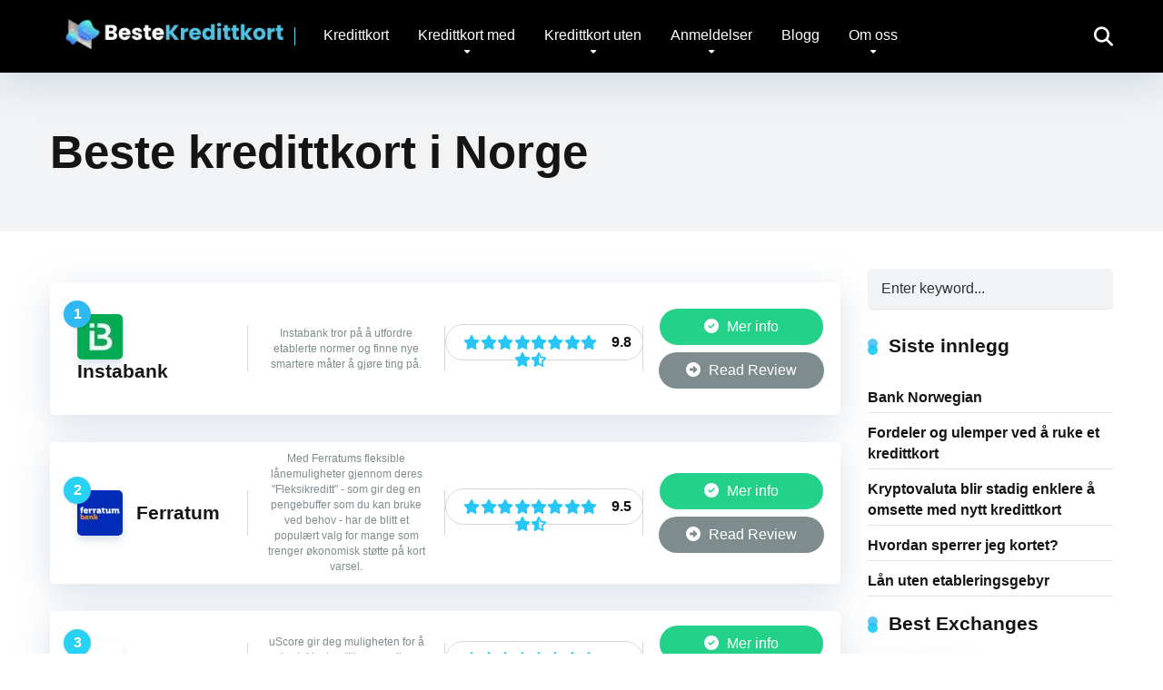

--- FILE ---
content_type: text/html; charset=UTF-8
request_url: https://www.beste-kredittkort.com/beste-kredittkort-norge/
body_size: 25367
content:
<!DOCTYPE html><html lang="nb-NO" prefix="og: https://ogp.me/ns#"><head><script data-no-optimize="1">var litespeed_docref=sessionStorage.getItem("litespeed_docref");litespeed_docref&&(Object.defineProperty(document,"referrer",{get:function(){return litespeed_docref}}),sessionStorage.removeItem("litespeed_docref"));</script> <meta charset="UTF-8" /><meta http-equiv="X-UA-Compatible" content="IE=edge" /><meta name="viewport" id="viewport" content="width=device-width, initial-scale=1.0, maximum-scale=5.0, minimum-scale=1.0, user-scalable=yes" /> <script data-cfasync="false" data-no-defer="1" data-no-minify="1" data-no-optimize="1">var ewww_webp_supported=!1;function check_webp_feature(A,e){var w;e=void 0!==e?e:function(){},ewww_webp_supported?e(ewww_webp_supported):((w=new Image).onload=function(){ewww_webp_supported=0<w.width&&0<w.height,e&&e(ewww_webp_supported)},w.onerror=function(){e&&e(!1)},w.src="data:image/webp;base64,"+{alpha:"UklGRkoAAABXRUJQVlA4WAoAAAAQAAAAAAAAAAAAQUxQSAwAAAARBxAR/Q9ERP8DAABWUDggGAAAABQBAJ0BKgEAAQAAAP4AAA3AAP7mtQAAAA=="}[A])}check_webp_feature("alpha");</script><script data-cfasync="false" data-no-defer="1" data-no-minify="1" data-no-optimize="1">var Arrive=function(c,w){"use strict";if(c.MutationObserver&&"undefined"!=typeof HTMLElement){var r,a=0,u=(r=HTMLElement.prototype.matches||HTMLElement.prototype.webkitMatchesSelector||HTMLElement.prototype.mozMatchesSelector||HTMLElement.prototype.msMatchesSelector,{matchesSelector:function(e,t){return e instanceof HTMLElement&&r.call(e,t)},addMethod:function(e,t,r){var a=e[t];e[t]=function(){return r.length==arguments.length?r.apply(this,arguments):"function"==typeof a?a.apply(this,arguments):void 0}},callCallbacks:function(e,t){t&&t.options.onceOnly&&1==t.firedElems.length&&(e=[e[0]]);for(var r,a=0;r=e[a];a++)r&&r.callback&&r.callback.call(r.elem,r.elem);t&&t.options.onceOnly&&1==t.firedElems.length&&t.me.unbindEventWithSelectorAndCallback.call(t.target,t.selector,t.callback)},checkChildNodesRecursively:function(e,t,r,a){for(var i,n=0;i=e[n];n++)r(i,t,a)&&a.push({callback:t.callback,elem:i}),0<i.childNodes.length&&u.checkChildNodesRecursively(i.childNodes,t,r,a)},mergeArrays:function(e,t){var r,a={};for(r in e)e.hasOwnProperty(r)&&(a[r]=e[r]);for(r in t)t.hasOwnProperty(r)&&(a[r]=t[r]);return a},toElementsArray:function(e){return e=void 0!==e&&("number"!=typeof e.length||e===c)?[e]:e}}),e=(l.prototype.addEvent=function(e,t,r,a){a={target:e,selector:t,options:r,callback:a,firedElems:[]};return this._beforeAdding&&this._beforeAdding(a),this._eventsBucket.push(a),a},l.prototype.removeEvent=function(e){for(var t,r=this._eventsBucket.length-1;t=this._eventsBucket[r];r--)e(t)&&(this._beforeRemoving&&this._beforeRemoving(t),(t=this._eventsBucket.splice(r,1))&&t.length&&(t[0].callback=null))},l.prototype.beforeAdding=function(e){this._beforeAdding=e},l.prototype.beforeRemoving=function(e){this._beforeRemoving=e},l),t=function(i,n){var o=new e,l=this,s={fireOnAttributesModification:!1};return o.beforeAdding(function(t){var e=t.target;e!==c.document&&e!==c||(e=document.getElementsByTagName("html")[0]);var r=new MutationObserver(function(e){n.call(this,e,t)}),a=i(t.options);r.observe(e,a),t.observer=r,t.me=l}),o.beforeRemoving(function(e){e.observer.disconnect()}),this.bindEvent=function(e,t,r){t=u.mergeArrays(s,t);for(var a=u.toElementsArray(this),i=0;i<a.length;i++)o.addEvent(a[i],e,t,r)},this.unbindEvent=function(){var r=u.toElementsArray(this);o.removeEvent(function(e){for(var t=0;t<r.length;t++)if(this===w||e.target===r[t])return!0;return!1})},this.unbindEventWithSelectorOrCallback=function(r){var a=u.toElementsArray(this),i=r,e="function"==typeof r?function(e){for(var t=0;t<a.length;t++)if((this===w||e.target===a[t])&&e.callback===i)return!0;return!1}:function(e){for(var t=0;t<a.length;t++)if((this===w||e.target===a[t])&&e.selector===r)return!0;return!1};o.removeEvent(e)},this.unbindEventWithSelectorAndCallback=function(r,a){var i=u.toElementsArray(this);o.removeEvent(function(e){for(var t=0;t<i.length;t++)if((this===w||e.target===i[t])&&e.selector===r&&e.callback===a)return!0;return!1})},this},i=new function(){var s={fireOnAttributesModification:!1,onceOnly:!1,existing:!1};function n(e,t,r){return!(!u.matchesSelector(e,t.selector)||(e._id===w&&(e._id=a++),-1!=t.firedElems.indexOf(e._id)))&&(t.firedElems.push(e._id),!0)}var c=(i=new t(function(e){var t={attributes:!1,childList:!0,subtree:!0};return e.fireOnAttributesModification&&(t.attributes=!0),t},function(e,i){e.forEach(function(e){var t=e.addedNodes,r=e.target,a=[];null!==t&&0<t.length?u.checkChildNodesRecursively(t,i,n,a):"attributes"===e.type&&n(r,i)&&a.push({callback:i.callback,elem:r}),u.callCallbacks(a,i)})})).bindEvent;return i.bindEvent=function(e,t,r){t=void 0===r?(r=t,s):u.mergeArrays(s,t);var a=u.toElementsArray(this);if(t.existing){for(var i=[],n=0;n<a.length;n++)for(var o=a[n].querySelectorAll(e),l=0;l<o.length;l++)i.push({callback:r,elem:o[l]});if(t.onceOnly&&i.length)return r.call(i[0].elem,i[0].elem);setTimeout(u.callCallbacks,1,i)}c.call(this,e,t,r)},i},o=new function(){var a={};function i(e,t){return u.matchesSelector(e,t.selector)}var n=(o=new t(function(){return{childList:!0,subtree:!0}},function(e,r){e.forEach(function(e){var t=e.removedNodes,e=[];null!==t&&0<t.length&&u.checkChildNodesRecursively(t,r,i,e),u.callCallbacks(e,r)})})).bindEvent;return o.bindEvent=function(e,t,r){t=void 0===r?(r=t,a):u.mergeArrays(a,t),n.call(this,e,t,r)},o};d(HTMLElement.prototype),d(NodeList.prototype),d(HTMLCollection.prototype),d(HTMLDocument.prototype),d(Window.prototype);var n={};return s(i,n,"unbindAllArrive"),s(o,n,"unbindAllLeave"),n}function l(){this._eventsBucket=[],this._beforeAdding=null,this._beforeRemoving=null}function s(e,t,r){u.addMethod(t,r,e.unbindEvent),u.addMethod(t,r,e.unbindEventWithSelectorOrCallback),u.addMethod(t,r,e.unbindEventWithSelectorAndCallback)}function d(e){e.arrive=i.bindEvent,s(i,e,"unbindArrive"),e.leave=o.bindEvent,s(o,e,"unbindLeave")}}(window,void 0),ewww_webp_supported=!1;function check_webp_feature(e,t){var r;ewww_webp_supported?t(ewww_webp_supported):((r=new Image).onload=function(){ewww_webp_supported=0<r.width&&0<r.height,t(ewww_webp_supported)},r.onerror=function(){t(!1)},r.src="data:image/webp;base64,"+{alpha:"UklGRkoAAABXRUJQVlA4WAoAAAAQAAAAAAAAAAAAQUxQSAwAAAARBxAR/Q9ERP8DAABWUDggGAAAABQBAJ0BKgEAAQAAAP4AAA3AAP7mtQAAAA==",animation:"UklGRlIAAABXRUJQVlA4WAoAAAASAAAAAAAAAAAAQU5JTQYAAAD/////AABBTk1GJgAAAAAAAAAAAAAAAAAAAGQAAABWUDhMDQAAAC8AAAAQBxAREYiI/gcA"}[e])}function ewwwLoadImages(e){if(e){for(var t=document.querySelectorAll(".batch-image img, .image-wrapper a, .ngg-pro-masonry-item a, .ngg-galleria-offscreen-seo-wrapper a"),r=0,a=t.length;r<a;r++)ewwwAttr(t[r],"data-src",t[r].getAttribute("data-webp")),ewwwAttr(t[r],"data-thumbnail",t[r].getAttribute("data-webp-thumbnail"));for(var i=document.querySelectorAll("div.woocommerce-product-gallery__image"),r=0,a=i.length;r<a;r++)ewwwAttr(i[r],"data-thumb",i[r].getAttribute("data-webp-thumb"))}for(var n=document.querySelectorAll("video"),r=0,a=n.length;r<a;r++)ewwwAttr(n[r],"poster",e?n[r].getAttribute("data-poster-webp"):n[r].getAttribute("data-poster-image"));for(var o,l=document.querySelectorAll("img.ewww_webp_lazy_load"),r=0,a=l.length;r<a;r++)e&&(ewwwAttr(l[r],"data-lazy-srcset",l[r].getAttribute("data-lazy-srcset-webp")),ewwwAttr(l[r],"data-srcset",l[r].getAttribute("data-srcset-webp")),ewwwAttr(l[r],"data-lazy-src",l[r].getAttribute("data-lazy-src-webp")),ewwwAttr(l[r],"data-src",l[r].getAttribute("data-src-webp")),ewwwAttr(l[r],"data-orig-file",l[r].getAttribute("data-webp-orig-file")),ewwwAttr(l[r],"data-medium-file",l[r].getAttribute("data-webp-medium-file")),ewwwAttr(l[r],"data-large-file",l[r].getAttribute("data-webp-large-file")),null!=(o=l[r].getAttribute("srcset"))&&!1!==o&&o.includes("R0lGOD")&&ewwwAttr(l[r],"src",l[r].getAttribute("data-lazy-src-webp"))),l[r].className=l[r].className.replace(/\bewww_webp_lazy_load\b/,"");for(var s=document.querySelectorAll(".ewww_webp"),r=0,a=s.length;r<a;r++)e?(ewwwAttr(s[r],"srcset",s[r].getAttribute("data-srcset-webp")),ewwwAttr(s[r],"src",s[r].getAttribute("data-src-webp")),ewwwAttr(s[r],"data-orig-file",s[r].getAttribute("data-webp-orig-file")),ewwwAttr(s[r],"data-medium-file",s[r].getAttribute("data-webp-medium-file")),ewwwAttr(s[r],"data-large-file",s[r].getAttribute("data-webp-large-file")),ewwwAttr(s[r],"data-large_image",s[r].getAttribute("data-webp-large_image")),ewwwAttr(s[r],"data-src",s[r].getAttribute("data-webp-src"))):(ewwwAttr(s[r],"srcset",s[r].getAttribute("data-srcset-img")),ewwwAttr(s[r],"src",s[r].getAttribute("data-src-img"))),s[r].className=s[r].className.replace(/\bewww_webp\b/,"ewww_webp_loaded");window.jQuery&&jQuery.fn.isotope&&jQuery.fn.imagesLoaded&&(jQuery(".fusion-posts-container-infinite").imagesLoaded(function(){jQuery(".fusion-posts-container-infinite").hasClass("isotope")&&jQuery(".fusion-posts-container-infinite").isotope()}),jQuery(".fusion-portfolio:not(.fusion-recent-works) .fusion-portfolio-wrapper").imagesLoaded(function(){jQuery(".fusion-portfolio:not(.fusion-recent-works) .fusion-portfolio-wrapper").isotope()}))}function ewwwWebPInit(e){ewwwLoadImages(e),ewwwNggLoadGalleries(e),document.arrive(".ewww_webp",function(){ewwwLoadImages(e)}),document.arrive(".ewww_webp_lazy_load",function(){ewwwLoadImages(e)}),document.arrive("videos",function(){ewwwLoadImages(e)}),"loading"==document.readyState?document.addEventListener("DOMContentLoaded",ewwwJSONParserInit):("undefined"!=typeof galleries&&ewwwNggParseGalleries(e),ewwwWooParseVariations(e))}function ewwwAttr(e,t,r){null!=r&&!1!==r&&e.setAttribute(t,r)}function ewwwJSONParserInit(){"undefined"!=typeof galleries&&check_webp_feature("alpha",ewwwNggParseGalleries),check_webp_feature("alpha",ewwwWooParseVariations)}function ewwwWooParseVariations(e){if(e)for(var t=document.querySelectorAll("form.variations_form"),r=0,a=t.length;r<a;r++){var i=t[r].getAttribute("data-product_variations"),n=!1;try{for(var o in i=JSON.parse(i))void 0!==i[o]&&void 0!==i[o].image&&(void 0!==i[o].image.src_webp&&(i[o].image.src=i[o].image.src_webp,n=!0),void 0!==i[o].image.srcset_webp&&(i[o].image.srcset=i[o].image.srcset_webp,n=!0),void 0!==i[o].image.full_src_webp&&(i[o].image.full_src=i[o].image.full_src_webp,n=!0),void 0!==i[o].image.gallery_thumbnail_src_webp&&(i[o].image.gallery_thumbnail_src=i[o].image.gallery_thumbnail_src_webp,n=!0),void 0!==i[o].image.thumb_src_webp&&(i[o].image.thumb_src=i[o].image.thumb_src_webp,n=!0));n&&ewwwAttr(t[r],"data-product_variations",JSON.stringify(i))}catch(e){}}}function ewwwNggParseGalleries(e){if(e)for(var t in galleries){var r=galleries[t];galleries[t].images_list=ewwwNggParseImageList(r.images_list)}}function ewwwNggLoadGalleries(e){e&&document.addEventListener("ngg.galleria.themeadded",function(e,t){window.ngg_galleria._create_backup=window.ngg_galleria.create,window.ngg_galleria.create=function(e,t){var r=$(e).data("id");return galleries["gallery_"+r].images_list=ewwwNggParseImageList(galleries["gallery_"+r].images_list),window.ngg_galleria._create_backup(e,t)}})}function ewwwNggParseImageList(e){for(var t in e){var r=e[t];if(void 0!==r["image-webp"]&&(e[t].image=r["image-webp"],delete e[t]["image-webp"]),void 0!==r["thumb-webp"]&&(e[t].thumb=r["thumb-webp"],delete e[t]["thumb-webp"]),void 0!==r.full_image_webp&&(e[t].full_image=r.full_image_webp,delete e[t].full_image_webp),void 0!==r.srcsets)for(var a in r.srcsets)nggSrcset=r.srcsets[a],void 0!==r.srcsets[a+"-webp"]&&(e[t].srcsets[a]=r.srcsets[a+"-webp"],delete e[t].srcsets[a+"-webp"]);if(void 0!==r.full_srcsets)for(var i in r.full_srcsets)nggFSrcset=r.full_srcsets[i],void 0!==r.full_srcsets[i+"-webp"]&&(e[t].full_srcsets[i]=r.full_srcsets[i+"-webp"],delete e[t].full_srcsets[i+"-webp"])}return e}check_webp_feature("alpha",ewwwWebPInit);</script> <title>Beste kredittkort - Finn det billigste kredittkortet (2021)</title><meta name="description" content="Sammenlign og finn det beste kredittkortet online ✅ Bruk vår oversikt og finn det billigste kredittkortet (2021) og se fordelene deres."/><meta name="robots" content="follow, index, max-snippet:-1, max-video-preview:-1, max-image-preview:large"/><link rel="canonical" href="https://www.beste-kredittkort.com/beste-kredittkort-norge/" /><meta property="og:locale" content="nb_NO" /><meta property="og:type" content="article" /><meta property="og:title" content="Beste kredittkort - Finn det billigste kredittkortet (2021)" /><meta property="og:description" content="Sammenlign og finn det beste kredittkortet online ✅ Bruk vår oversikt og finn det billigste kredittkortet (2021) og se fordelene deres." /><meta property="og:url" content="https://www.beste-kredittkort.com/beste-kredittkort-norge/" /><meta property="og:site_name" content="Beste-kredittkort.com" /><meta property="og:updated_time" content="2024-07-29T14:59:22+00:00" /><meta property="article:published_time" content="2016-02-02T16:37:03+00:00" /><meta property="article:modified_time" content="2024-07-29T14:59:22+00:00" /><meta name="twitter:card" content="summary_large_image" /><meta name="twitter:title" content="Beste kredittkort - Finn det billigste kredittkortet (2021)" /><meta name="twitter:description" content="Sammenlign og finn det beste kredittkortet online ✅ Bruk vår oversikt og finn det billigste kredittkortet (2021) og se fordelene deres." /><meta name="twitter:label1" content="Time to read" /><meta name="twitter:data1" content="3 minutes" /> <script type="application/ld+json" class="rank-math-schema-pro">{"@context":"https://schema.org","@graph":[{"@type":["Person","Organization"],"@id":"https://www.beste-kredittkort.com/#person","name":"admin","logo":{"@type":"ImageObject","@id":"https://www.beste-kredittkort.com/#logo","url":"https://www.beste-kredittkort.com/wp-content/uploads/2020/05/Beste-kredittkort-logo.png","contentUrl":"https://www.beste-kredittkort.com/wp-content/uploads/2020/05/Beste-kredittkort-logo.png","caption":"Beste-kredittkort.com","inLanguage":"nb-NO","width":"351","height":"35"},"image":{"@type":"ImageObject","@id":"https://www.beste-kredittkort.com/#logo","url":"https://www.beste-kredittkort.com/wp-content/uploads/2020/05/Beste-kredittkort-logo.png","contentUrl":"https://www.beste-kredittkort.com/wp-content/uploads/2020/05/Beste-kredittkort-logo.png","caption":"Beste-kredittkort.com","inLanguage":"nb-NO","width":"351","height":"35"}},{"@type":"WebSite","@id":"https://www.beste-kredittkort.com/#website","url":"https://www.beste-kredittkort.com","name":"Beste-kredittkort.com","publisher":{"@id":"https://www.beste-kredittkort.com/#person"},"inLanguage":"nb-NO"},{"@type":"WebPage","@id":"https://www.beste-kredittkort.com/beste-kredittkort-norge/#webpage","url":"https://www.beste-kredittkort.com/beste-kredittkort-norge/","name":"Beste kredittkort - Finn det billigste kredittkortet (2021)","datePublished":"2016-02-02T16:37:03+00:00","dateModified":"2024-07-29T14:59:22+00:00","isPartOf":{"@id":"https://www.beste-kredittkort.com/#website"},"inLanguage":"nb-NO"},{"@type":"Person","@id":"https://www.beste-kredittkort.com/author/admin/","name":"admin","url":"https://www.beste-kredittkort.com/author/admin/","image":{"@type":"ImageObject","@id":"https://www.beste-kredittkort.com/wp-content/litespeed/avatar/65aee3d3e9df930cd148ff9c81096af4.jpg?ver=1768401021","url":"https://www.beste-kredittkort.com/wp-content/litespeed/avatar/65aee3d3e9df930cd148ff9c81096af4.jpg?ver=1768401021","caption":"admin","inLanguage":"nb-NO"}},{"@type":"Article","headline":"Beste kredittkort - Finn det billigste kredittkortet (2021)","keywords":"Beste kredittkort i Norge","datePublished":"2016-02-02T16:37:03+00:00","dateModified":"2024-07-29T14:59:22+00:00","author":{"@id":"https://www.beste-kredittkort.com/author/admin/","name":"admin"},"publisher":{"@id":"https://www.beste-kredittkort.com/#person"},"description":"Sammenlign og finn det beste kredittkortet online \u2705\u00a0Bruk v\u00e5r oversikt og finn det billigste kredittkortet (2021) og se fordelene deres.","name":"Beste kredittkort - Finn det billigste kredittkortet (2021)","@id":"https://www.beste-kredittkort.com/beste-kredittkort-norge/#richSnippet","isPartOf":{"@id":"https://www.beste-kredittkort.com/beste-kredittkort-norge/#webpage"},"inLanguage":"nb-NO","mainEntityOfPage":{"@id":"https://www.beste-kredittkort.com/beste-kredittkort-norge/#webpage"}}]}</script> <link rel='dns-prefetch' href='//kit.fontawesome.com' /><link rel='dns-prefetch' href='//fonts.googleapis.com' /><link rel='dns-prefetch' href='//use.fontawesome.com' /><link rel="alternate" type="application/rss+xml" title="Beste-kredittkort.com &raquo; strøm" href="https://www.beste-kredittkort.com/feed/" /><link rel="alternate" title="oEmbed (JSON)" type="application/json+oembed" href="https://www.beste-kredittkort.com/wp-json/oembed/1.0/embed?url=https%3A%2F%2Fwww.beste-kredittkort.com%2Fbeste-kredittkort-norge%2F" /><link rel="alternate" title="oEmbed (XML)" type="text/xml+oembed" href="https://www.beste-kredittkort.com/wp-json/oembed/1.0/embed?url=https%3A%2F%2Fwww.beste-kredittkort.com%2Fbeste-kredittkort-norge%2F&#038;format=xml" /><style id='wp-img-auto-sizes-contain-inline-css' type='text/css'>img:is([sizes=auto i],[sizes^="auto," i]){contain-intrinsic-size:3000px 1500px}
/*# sourceURL=wp-img-auto-sizes-contain-inline-css */</style><style id="litespeed-ccss">.wp-block-cover{align-items:center;background-position:50%;box-sizing:border-box;display:flex;justify-content:center;min-height:430px;overflow:hidden;overflow:clip;padding:1em;position:relative}.wp-block-cover .wp-block-cover__background{bottom:0;left:0;opacity:.5;position:absolute;right:0;top:0}.wp-block-cover .wp-block-cover__background.has-background-dim.has-background-dim-0{opacity:0}.wp-block-cover video.wp-block-cover__video-background{border:none;bottom:0;box-shadow:none;height:100%;left:0;margin:0;max-height:none;max-width:none;object-fit:cover;outline:none;padding:0;position:absolute;right:0;top:0;width:100%}:where(.wp-block-cover:not(.has-text-color)){color:#fff}:where(.wp-block-cover.is-light:not(.has-text-color)){color:#000}body:not(.editor-styles-wrapper) .wp-block-cover:not(.wp-block-cover:has(.wp-block-cover__background+.wp-block-cover__inner-container)) .wp-block-cover__video-background{z-index:0}body:not(.editor-styles-wrapper) .wp-block-cover:not(.wp-block-cover:has(.wp-block-cover__background+.wp-block-cover__inner-container)) .wp-block-cover__background{z-index:1}ul{box-sizing:border-box}:root{--wp-block-synced-color:#7a00df;--wp-block-synced-color--rgb:122,0,223;--wp-bound-block-color:var(--wp-block-synced-color);--wp-editor-canvas-background:#ddd;--wp-admin-theme-color:#007cba;--wp-admin-theme-color--rgb:0,124,186;--wp-admin-theme-color-darker-10:#006ba1;--wp-admin-theme-color-darker-10--rgb:0,107,160.5;--wp-admin-theme-color-darker-20:#005a87;--wp-admin-theme-color-darker-20--rgb:0,90,135;--wp-admin-border-width-focus:2px}:root{--wp--preset--font-size--normal:16px;--wp--preset--font-size--huge:42px}:root{--wp--preset--aspect-ratio--square:1;--wp--preset--aspect-ratio--4-3:4/3;--wp--preset--aspect-ratio--3-4:3/4;--wp--preset--aspect-ratio--3-2:3/2;--wp--preset--aspect-ratio--2-3:2/3;--wp--preset--aspect-ratio--16-9:16/9;--wp--preset--aspect-ratio--9-16:9/16;--wp--preset--color--black:#000000;--wp--preset--color--cyan-bluish-gray:#abb8c3;--wp--preset--color--white:#ffffff;--wp--preset--color--pale-pink:#f78da7;--wp--preset--color--vivid-red:#cf2e2e;--wp--preset--color--luminous-vivid-orange:#ff6900;--wp--preset--color--luminous-vivid-amber:#fcb900;--wp--preset--color--light-green-cyan:#7bdcb5;--wp--preset--color--vivid-green-cyan:#00d084;--wp--preset--color--pale-cyan-blue:#8ed1fc;--wp--preset--color--vivid-cyan-blue:#0693e3;--wp--preset--color--vivid-purple:#9b51e0;--wp--preset--color--mercury-main:#29d2f4;--wp--preset--color--mercury-second:#2eb9f4;--wp--preset--color--mercury-white:#fff;--wp--preset--color--mercury-gray:#263238;--wp--preset--color--mercury-emerald:#2edd6c;--wp--preset--color--mercury-alizarin:#e74c3c;--wp--preset--color--mercury-wisteria:#8e44ad;--wp--preset--color--mercury-peter-river:#3498db;--wp--preset--color--mercury-clouds:#ecf0f1;--wp--preset--gradient--vivid-cyan-blue-to-vivid-purple:linear-gradient(135deg,rgb(6,147,227) 0%,rgb(155,81,224) 100%);--wp--preset--gradient--light-green-cyan-to-vivid-green-cyan:linear-gradient(135deg,rgb(122,220,180) 0%,rgb(0,208,130) 100%);--wp--preset--gradient--luminous-vivid-amber-to-luminous-vivid-orange:linear-gradient(135deg,rgb(252,185,0) 0%,rgb(255,105,0) 100%);--wp--preset--gradient--luminous-vivid-orange-to-vivid-red:linear-gradient(135deg,rgb(255,105,0) 0%,rgb(207,46,46) 100%);--wp--preset--gradient--very-light-gray-to-cyan-bluish-gray:linear-gradient(135deg,rgb(238,238,238) 0%,rgb(169,184,195) 100%);--wp--preset--gradient--cool-to-warm-spectrum:linear-gradient(135deg,rgb(74,234,220) 0%,rgb(151,120,209) 20%,rgb(207,42,186) 40%,rgb(238,44,130) 60%,rgb(251,105,98) 80%,rgb(254,248,76) 100%);--wp--preset--gradient--blush-light-purple:linear-gradient(135deg,rgb(255,206,236) 0%,rgb(152,150,240) 100%);--wp--preset--gradient--blush-bordeaux:linear-gradient(135deg,rgb(254,205,165) 0%,rgb(254,45,45) 50%,rgb(107,0,62) 100%);--wp--preset--gradient--luminous-dusk:linear-gradient(135deg,rgb(255,203,112) 0%,rgb(199,81,192) 50%,rgb(65,88,208) 100%);--wp--preset--gradient--pale-ocean:linear-gradient(135deg,rgb(255,245,203) 0%,rgb(182,227,212) 50%,rgb(51,167,181) 100%);--wp--preset--gradient--electric-grass:linear-gradient(135deg,rgb(202,248,128) 0%,rgb(113,206,126) 100%);--wp--preset--gradient--midnight:linear-gradient(135deg,rgb(2,3,129) 0%,rgb(40,116,252) 100%);--wp--preset--font-size--small:13px;--wp--preset--font-size--medium:20px;--wp--preset--font-size--large:36px;--wp--preset--font-size--x-large:42px;--wp--preset--spacing--20:0.44rem;--wp--preset--spacing--30:0.67rem;--wp--preset--spacing--40:1rem;--wp--preset--spacing--50:1.5rem;--wp--preset--spacing--60:2.25rem;--wp--preset--spacing--70:3.38rem;--wp--preset--spacing--80:5.06rem;--wp--preset--shadow--natural:6px 6px 9px rgba(0, 0, 0, 0.2);--wp--preset--shadow--deep:12px 12px 50px rgba(0, 0, 0, 0.4);--wp--preset--shadow--sharp:6px 6px 0px rgba(0, 0, 0, 0.2);--wp--preset--shadow--outlined:6px 6px 0px -3px rgb(255, 255, 255), 6px 6px rgb(0, 0, 0);--wp--preset--shadow--crisp:6px 6px 0px rgb(0, 0, 0)}:root{--wp--preset--font-size--normal:16px;--wp--preset--font-size--huge:42px}body{--wp--preset--color--black:#000;--wp--preset--color--cyan-bluish-gray:#abb8c3;--wp--preset--color--white:#fff;--wp--preset--color--pale-pink:#f78da7;--wp--preset--color--vivid-red:#cf2e2e;--wp--preset--color--luminous-vivid-orange:#ff6900;--wp--preset--color--luminous-vivid-amber:#fcb900;--wp--preset--color--light-green-cyan:#7bdcb5;--wp--preset--color--vivid-green-cyan:#00d084;--wp--preset--color--pale-cyan-blue:#8ed1fc;--wp--preset--color--vivid-cyan-blue:#0693e3;--wp--preset--color--vivid-purple:#9b51e0;--wp--preset--gradient--vivid-cyan-blue-to-vivid-purple:linear-gradient(135deg,rgba(6,147,227,1) 0%,#9b51e0 100%);--wp--preset--gradient--light-green-cyan-to-vivid-green-cyan:linear-gradient(135deg,#7adcb4 0%,#00d082 100%);--wp--preset--gradient--luminous-vivid-amber-to-luminous-vivid-orange:linear-gradient(135deg,rgba(252,185,0,1) 0%,rgba(255,105,0,1) 100%);--wp--preset--gradient--luminous-vivid-orange-to-vivid-red:linear-gradient(135deg,rgba(255,105,0,1) 0%,#cf2e2e 100%);--wp--preset--gradient--very-light-gray-to-cyan-bluish-gray:linear-gradient(135deg,#eee 0%,#a9b8c3 100%);--wp--preset--gradient--cool-to-warm-spectrum:linear-gradient(135deg,#4aeadc 0%,#9778d1 20%,#cf2aba 40%,#ee2c82 60%,#fb6962 80%,#fef84c 100%);--wp--preset--gradient--blush-light-purple:linear-gradient(135deg,#ffceec 0%,#9896f0 100%);--wp--preset--gradient--blush-bordeaux:linear-gradient(135deg,#fecda5 0%,#fe2d2d 50%,#6b003e 100%);--wp--preset--gradient--luminous-dusk:linear-gradient(135deg,#ffcb70 0%,#c751c0 50%,#4158d0 100%);--wp--preset--gradient--pale-ocean:linear-gradient(135deg,#fff5cb 0%,#b6e3d4 50%,#33a7b5 100%);--wp--preset--gradient--electric-grass:linear-gradient(135deg,#caf880 0%,#71ce7e 100%);--wp--preset--gradient--midnight:linear-gradient(135deg,#020381 0%,#2874fc 100%);--wp--preset--duotone--dark-grayscale:url('#wp-duotone-dark-grayscale');--wp--preset--duotone--grayscale:url('#wp-duotone-grayscale');--wp--preset--duotone--purple-yellow:url('#wp-duotone-purple-yellow');--wp--preset--duotone--blue-red:url('#wp-duotone-blue-red');--wp--preset--duotone--midnight:url('#wp-duotone-midnight');--wp--preset--duotone--magenta-yellow:url('#wp-duotone-magenta-yellow');--wp--preset--duotone--purple-green:url('#wp-duotone-purple-green');--wp--preset--duotone--blue-orange:url('#wp-duotone-blue-orange');--wp--preset--font-size--small:13px;--wp--preset--font-size--medium:20px;--wp--preset--font-size--large:36px;--wp--preset--font-size--x-large:42px;--wp--preset--spacing--20:.44rem;--wp--preset--spacing--30:.67rem;--wp--preset--spacing--40:1rem;--wp--preset--spacing--50:1.5rem;--wp--preset--spacing--60:2.25rem;--wp--preset--spacing--70:3.38rem;--wp--preset--spacing--80:5.06rem}a,body,div,form,html,img,li,span,ul{margin:0;padding:0;border:0;outline:0;font-size:100%;-ms-text-size-adjust:100%;-webkit-text-size-adjust:100%;vertical-align:baseline;background:0 0}body{line-height:1}ul{list-style:none}:focus{outline:0}body{font-family:Open Sans,Arial,sans-serif;font-size:14px;color:#666;background-color:#fff;line-height:1.7em;font-weight:500;-webkit-font-smoothing:antialiased;-moz-osx-font-smoothing:grayscale}a{color:#2ea3f2}a{text-decoration:none}input{-webkit-appearance:none}input{font-family:inherit}img{max-width:100%;height:auto}input[type=search]::-webkit-search-cancel-button{-webkit-appearance:none}*{-webkit-box-sizing:border-box;box-sizing:border-box}body{font-size:15px}a{color:#006ba1}body,input{font-family:"ABeeZee",Helvetica,Arial,Lucida,sans-serif}.wp-block-cover .wp-block-cover__background{bottom:0;left:0;opacity:.5;position:absolute;right:0;top:0}.wp-block-cover .wp-block-cover__background.has-background-dim.has-background-dim-0{opacity:0}.wp-block-cover video.wp-block-cover__video-background{border:none;bottom:0;box-shadow:none;height:100%;left:0;margin:0;max-height:none;max-width:none;object-fit:cover;outline:none;padding:0;position:absolute;right:0;top:0;width:100%}:where(.wp-block-cover:not(.has-text-color)){color:#fff}:where(.wp-block-cover.is-light:not(.has-text-color)){color:#000}body:not(.editor-styles-wrapper) .wp-block-cover:not(.wp-block-cover:has(.wp-block-cover__background+.wp-block-cover__inner-container)) .wp-block-cover__video-background{z-index:0}body:not(.editor-styles-wrapper) .wp-block-cover:not(.wp-block-cover:has(.wp-block-cover__background+.wp-block-cover__inner-container)) .wp-block-cover__background{z-index:1}.space-header-height .space-header-wrap{background-color:#000}.space-header-height .space-header-logo-ins:after{background-color:#60daf2}.space-header-height .space-header-logo a{color:#fff}.space-header-height .space-header-menu ul.main-menu li,.space-header-height .space-header-menu ul.main-menu li a,.space-header-height .space-header-search{color:#fff}.space-header-height .space-mobile-menu-icon div{background-color:#fff}.space-header-height .space-header-menu ul.main-menu li ul.sub-menu{background-color:#0a0a0a}.space-header-height .space-header-menu ul.main-menu li ul.sub-menu li a{color:#fff;border-bottom:1px solid #fff0}.relative{position:relative}.absolute{position:absolute}.fixed{position:fixed}.left{float:left}.box-100{width:100%}.box-25{width:25%}.box-75{width:75%}html{--wp-admin--admin-bar--height:32px;scroll-padding-top:var(--wp-admin--admin-bar--height)}@media screen and (max-width:782px){html{--wp-admin--admin-bar--height:46px}}html,body,div,span,a,img,i,ul,li,form,video{margin:0;padding:0;border:0;font-size:100%;vertical-align:baseline}ul{list-style:none}html{overflow-x:hidden;box-sizing:border-box}*,*:before,*:after{box-sizing:inherit}body{background-color:#fff;color:#2e3246;font-family:"Roboto",sans-serif;font-weight:400;font-size:16px;line-height:100%;-webkit-font-smoothing:antialiased;margin:0 auto;padding:0;overflow:hidden}::-webkit-input-placeholder{color:#2d3436}:-ms-input-placeholder{color:#2d3436}::-moz-placeholder{color:#2d3436;opacity:1}:-moz-placeholder{color:#2d3436;opacity:1}:focus::-webkit-input-placeholder,:focus::-moz-placeholder,:focus:-moz-placeholder,:focus:-ms-input-placeholder{color:#fff0}img{max-width:100%;height:auto;-webkit-backface-visibility:hidden}video{max-width:100%}input{outline:none;outline:0}:active,:hover,:focus{outline:0!important;outline-offset:0!important}a,a:visited{text-decoration:none}div{display:block}div::-webkit-scrollbar{width:0}input[type="search"]{color:#2d3436;font-family:"Roboto",sans-serif;font-weight:400;font-size:1em;line-height:1.45em;background-color:#fefeff;border-radius:5px;border-top:0;border-left:0;border-right:0;border-bottom:1px solid #e4e4e4;width:100%;padding:11px 15px;-webkit-appearance:none}input[type="search"]{background-color:#f1f3f4}input[type="search"]{height:45px}.space-wrapper{max-width:1200px;margin:0 auto;padding:0}.space-page-wrapper{max-width:1200px;margin:0 auto;padding:0 0 60px}.space-box{background-color:#fff}.relative{position:relative}.absolute{position:absolute}.fixed{position:fixed}.left{float:left}.box-100{width:100%}.box-25{width:25%}.box-75{width:75%}.space-close-icon{top:0;right:0;width:20px;height:21px}.space-close-icon .to-right{top:10px;left:0;width:20px;height:1px;background-color:#7f8c8d;-moz-transform:rotate(135deg);-ms-transform:rotate(135deg);-webkit-transform:rotate(135deg);-o-transform:rotate(135deg);transform:rotate(135deg)}.space-close-icon .to-left{top:10px;left:0;width:20px;height:1px;background-color:#7f8c8d;-moz-transform:rotate(45deg);-ms-transform:rotate(45deg);-webkit-transform:rotate(45deg);-o-transform:rotate(45deg);transform:rotate(45deg)}.space-header-height{min-height:80px}.space-header-wrap{width:100%;background-color:#fff;z-index:20;box-shadow:0 10px 40px 0 rgb(109 141 173/.25)}.space-header{width:100%;min-height:80px}.space-header-logo-ins{margin:5px 15px 0;position:relative}.space-header-logo-ins:after{position:absolute;content:"";width:1px;height:20px;right:0;top:25px;background-color:#e9edf0}.space-header-logo a{padding-top:15px;display:inline-block;font-family:"Roboto",sans-serif;font-weight:700;color:#2d3436;line-height:0}.space-header-menu ul.main-menu{padding-right:55px;line-height:100%}.space-header-menu ul.main-menu li{float:left;position:relative;padding:0;margin:0;color:#2d3436;font-family:"Roboto",sans-serif;font-size:1em;line-height:1em;font-weight:400}.space-header-menu ul.main-menu li:last-child{margin-right:0}.space-header-menu ul.main-menu li a{font-family:"Roboto",sans-serif;color:#151515;text-decoration:none;font-weight:400;padding:31px 16px;border-bottom:2px solid #fff0;display:block}.space-header-menu ul.main-menu li.menu-item-has-children a:after{content:"";font-family:"Font Awesome 5 Free"!important;position:absolute;font-weight:700;font-size:10px;bottom:18px;text-align:center;right:0;left:0;margin:0 auto}.space-header-menu ul.main-menu li ul.sub-menu{display:block!important;background-color:#fff;padding:15px 0;position:absolute;top:100px;left:-15px;width:230px;box-shadow:0 10px 40px 0 rgb(109 141 173/.25);opacity:0;border-radius:5px;visibility:hidden}.space-header-menu ul.main-menu li ul.sub-menu li{display:block;padding:6px 30px;float:left;position:relative;line-height:1.2em;width:100%}.space-header-menu ul.main-menu li ul.sub-menu li a{display:inline-block;padding:0;color:#34495e;text-decoration:none;font-weight:400;border-bottom:1px solid #fff0}.space-header-menu ul.main-menu li.menu-item-has-children ul.sub-menu li a:after{display:none}.space-header-search{top:30px;bottom:0;right:15px;margin:0;color:#151515;font-size:1.333em;line-height:1em;height:1em}.desktop-search-close-button .to-right,.desktop-search-close-button .to-left{background-color:#7f8c8d}.space-header-search-block{height:100%;width:100%;padding:0;margin:0;bottom:0;left:0;right:0;top:0;background-color:#f5f6fa;opacity:0;visibility:hidden;z-index:100000}.space-header-search-block-ins{max-width:1170px;height:100px;margin:auto;top:0;right:0;bottom:0;left:0}.desktop-search-close-button{top:20px;right:45px}.space-header-search-block input[type="search"]{width:100%;float:none;height:auto;background:#fff0;font-family:"Roboto",sans-serif;font-weight:700;font-size:3.157em;line-height:1.2em;color:#2d3436;border:0;border-bottom:1px solid #e9edf0;padding:20px 30px;border-radius:0}.space-mobile-menu-icon{width:24px;top:20px;right:0;overflow:hidden;display:none}.space-mobile-menu-icon div:nth-child(1){width:24px;height:4px;border-radius:2px;background-color:#2d3436;margin-bottom:4px}.space-mobile-menu-icon div:nth-child(2){width:24px;height:4px;border-radius:2px;background-color:#2d3436;margin-bottom:4px}.space-mobile-menu-icon div:nth-child(3){width:24px;height:4px;border-radius:2px;background-color:#2d3436}.space-page-content.page-template{margin-bottom:30px}.space-page-section{display:inline-block}.space-page-section-ins{padding-top:41px;display:-webkit-box;display:-moz-box;display:-ms-flexbox;display:-webkit-flex;display:flex;flex-wrap:wrap}.page-template-page-without-title .space-page-section-ins{padding-top:0}.space-page-content-wrap{margin:0 15px}.space-page-content-box-wrap{border-bottom:1px solid #dfe6e9;padding-bottom:30px;margin:0 0 15px}.page .space-page-content-box-wrap{border-bottom:0;padding-bottom:0;margin:0}.space-page-content{font-weight:400;font-size:1em;line-height:1.65em;color:#2e3246}.alignfull{margin-left:0;margin-right:0;width:auto;max-width:100vw}.wp-block-cover{padding:0}.page-template-page-without-title .space-page-content .alignfull,.space-page-without-title .space-page-content .alignfull{margin-top:0;margin-left:calc(-100vw/2 + 100%/2);margin-right:calc(-100vw/2 + 100%/2);max-width:100vw}.has-mercury-white-background-color{background-color:#fff}.space-header-height .space-header-wrap{background-color:#000}.space-header-height .space-header-logo-ins:after{background-color:#60daf2}.space-header-height .space-header-logo a{color:#fff}.space-header-height .space-header-menu ul.main-menu li,.space-header-height .space-header-menu ul.main-menu li a,.space-header-height .space-header-search{color:#fff}.space-header-height .space-mobile-menu-icon div{background-color:#fff}.space-header-height .space-header-menu ul.main-menu li ul.sub-menu{background-color:#0a0a0a}.space-header-height .space-header-menu ul.main-menu li ul.sub-menu li a{color:#fff;border-bottom:1px solid #fff0}@media screen and (max-width:1199px) and (min-width:1025px){.space-header-height{min-height:60px}.space-header{min-height:60px}.space-header-logo-ins:after{background-color:transparent!important}.space-header-logo{width:66.66666666%}.space-header-logo a{padding-top:5px}.space-header-menu{width:33.33333333%}.space-header-menu ul.main-menu{display:none}.space-header-search{right:55px;top:20px;margin:0}.desktop-search-close-button{top:20px;right:20px}.space-mobile-menu-icon{display:block;top:20px;right:15px}}@media screen and (max-width:1024px) and (min-width:992px){.space-content-section{width:100%;float:none;margin-bottom:60px}.space-header-height{min-height:60px}.space-header{min-height:60px}.space-header-logo-ins:after{background-color:transparent!important}.space-header-logo{width:66.66666666%}.space-header-logo a{padding-top:5px}.space-header-menu{width:33.33333333%}.space-header-menu ul.main-menu{display:none}.space-header-search{right:55px;top:20px;margin:0}.desktop-search-close-button{top:20px;right:20px}.space-mobile-menu-icon{display:block;top:20px;right:15px}}@media screen and (max-width:991px) and (min-width:768px){.space-content-section{width:100%;float:none;margin-bottom:60px}.space-header-height{min-height:60px}.space-header{min-height:60px}.space-header-logo-ins:after{background-color:transparent!important}.space-header-logo{width:66.66666666%}.space-header-logo a{padding-top:5px}.space-header-menu{width:33.33333333%}.space-header-menu ul.main-menu{display:none}.space-header-search{right:55px;top:20px;margin:0}.desktop-search-close-button{top:20px;right:20px}.space-header-search-block-ins{margin-left:15px;margin-right:15px}.space-mobile-menu-icon{display:block;top:20px;right:15px}}@media screen and (max-width:767px) and (min-width:480px){.space-content-section{width:100%;float:none;margin-bottom:60px}.space-page-content .alignfull{margin-right:0;margin-left:0}.space-header-height{min-height:60px}.space-header{min-height:60px}.space-header-logo-ins:after{background-color:transparent!important}.space-header-logo{width:66.66666666%}.space-header-logo a{padding-top:5px}.space-header-menu{width:33.33333333%}.space-header-menu ul.main-menu{display:none}.space-header-search{right:55px;top:20px;margin:0}.desktop-search-close-button{top:20px;right:15px}.space-header-search-block-ins{margin-left:15px;margin-right:15px}.space-header-search-block input[type="search"]{width:100%;border-radius:2px}.space-mobile-menu-icon{display:block;top:20px;right:15px}}@media screen and (max-width:479px){.space-content-section{width:100%;float:none;margin-bottom:60px}.space-page-without-title .space-content-section{margin-bottom:0}.alignfull{margin-right:-15px;margin-left:-15px}.space-header-height{min-height:60px}.space-header{min-height:60px}.space-header-logo-ins:after{background-color:transparent!important}.space-header-logo{width:66.66666666%}.space-header-logo a{padding-top:5px}.space-header-menu{width:33.33333333%}.space-header-menu ul.main-menu{display:none}.space-header-search{right:55px;top:20px;margin:0}.desktop-search-close-button{top:20px;right:15px}.space-header-search-block-ins{margin-left:15px;margin-right:15px}.space-header-search-block input[type="search"]{width:100%;font-size:1.777em;line-height:1.45em}.space-mobile-menu-icon{display:block;top:20px;right:15px}.space-page-section-ins{padding-top:30px}.space-page-without-title .space-page-section-ins{padding-bottom:0}}.fas{-moz-osx-font-smoothing:grayscale;-webkit-font-smoothing:antialiased;display:var(--fa-display,inline-block);font-style:normal;font-variant:normal;line-height:1;text-rendering:auto}.fas{font-family:"Font Awesome 6 Free"}.fa-search:before{content:""}:host,:root{--fa-style-family-brands:"Font Awesome 6 Brands";--fa-font-brands:normal 400 1em/1 "Font Awesome 6 Brands"}:host,:root{--fa-font-regular:normal 400 1em/1 "Font Awesome 6 Free"}:host,:root{--fa-style-family-classic:"Font Awesome 6 Free";--fa-font-solid:normal 900 1em/1 "Font Awesome 6 Free"}.fas{font-weight:900}</style><link rel="preload" data-asynced="1" data-optimized="2" as="style" onload="this.onload=null;this.rel='stylesheet'" href="https://www.beste-kredittkort.com/wp-content/litespeed/ucss/ec5e0831c1901566600653902c091e1f.css?ver=168d0" /><script data-optimized="1" type="litespeed/javascript" data-src="https://www.beste-kredittkort.com/wp-content/plugins/litespeed-cache/assets/js/css_async.min.js"></script> <style id='wp-block-paragraph-inline-css' type='text/css'>.is-small-text{font-size:.875em}.is-regular-text{font-size:1em}.is-large-text{font-size:2.25em}.is-larger-text{font-size:3em}.has-drop-cap:not(:focus):first-letter{float:left;font-size:8.4em;font-style:normal;font-weight:100;line-height:.68;margin:.05em .1em 0 0;text-transform:uppercase}body.rtl .has-drop-cap:not(:focus):first-letter{float:none;margin-left:.1em}p.has-drop-cap.has-background{overflow:hidden}:root :where(p.has-background){padding:1.25em 2.375em}:where(p.has-text-color:not(.has-link-color)) a{color:inherit}p.has-text-align-left[style*="writing-mode:vertical-lr"],p.has-text-align-right[style*="writing-mode:vertical-rl"]{rotate:180deg}
/*# sourceURL=https://www.beste-kredittkort.com/wp-includes/blocks/paragraph/style.min.css */</style><style id='wp-block-separator-inline-css' type='text/css'>@charset "UTF-8";.wp-block-separator{border:none;border-top:2px solid}:root :where(.wp-block-separator.is-style-dots){height:auto;line-height:1;text-align:center}:root :where(.wp-block-separator.is-style-dots):before{color:currentColor;content:"···";font-family:serif;font-size:1.5em;letter-spacing:2em;padding-left:2em}.wp-block-separator.is-style-dots{background:none!important;border:none!important}
/*# sourceURL=https://www.beste-kredittkort.com/wp-includes/blocks/separator/style.min.css */</style><style id='global-styles-inline-css' type='text/css'>:root{--wp--preset--aspect-ratio--square: 1;--wp--preset--aspect-ratio--4-3: 4/3;--wp--preset--aspect-ratio--3-4: 3/4;--wp--preset--aspect-ratio--3-2: 3/2;--wp--preset--aspect-ratio--2-3: 2/3;--wp--preset--aspect-ratio--16-9: 16/9;--wp--preset--aspect-ratio--9-16: 9/16;--wp--preset--color--black: #000000;--wp--preset--color--cyan-bluish-gray: #abb8c3;--wp--preset--color--white: #ffffff;--wp--preset--color--pale-pink: #f78da7;--wp--preset--color--vivid-red: #cf2e2e;--wp--preset--color--luminous-vivid-orange: #ff6900;--wp--preset--color--luminous-vivid-amber: #fcb900;--wp--preset--color--light-green-cyan: #7bdcb5;--wp--preset--color--vivid-green-cyan: #00d084;--wp--preset--color--pale-cyan-blue: #8ed1fc;--wp--preset--color--vivid-cyan-blue: #0693e3;--wp--preset--color--vivid-purple: #9b51e0;--wp--preset--color--mercury-main: #29d2f4;--wp--preset--color--mercury-second: #2eb9f4;--wp--preset--color--mercury-white: #fff;--wp--preset--color--mercury-gray: #263238;--wp--preset--color--mercury-emerald: #2edd6c;--wp--preset--color--mercury-alizarin: #e74c3c;--wp--preset--color--mercury-wisteria: #8e44ad;--wp--preset--color--mercury-peter-river: #3498db;--wp--preset--color--mercury-clouds: #ecf0f1;--wp--preset--gradient--vivid-cyan-blue-to-vivid-purple: linear-gradient(135deg,rgb(6,147,227) 0%,rgb(155,81,224) 100%);--wp--preset--gradient--light-green-cyan-to-vivid-green-cyan: linear-gradient(135deg,rgb(122,220,180) 0%,rgb(0,208,130) 100%);--wp--preset--gradient--luminous-vivid-amber-to-luminous-vivid-orange: linear-gradient(135deg,rgb(252,185,0) 0%,rgb(255,105,0) 100%);--wp--preset--gradient--luminous-vivid-orange-to-vivid-red: linear-gradient(135deg,rgb(255,105,0) 0%,rgb(207,46,46) 100%);--wp--preset--gradient--very-light-gray-to-cyan-bluish-gray: linear-gradient(135deg,rgb(238,238,238) 0%,rgb(169,184,195) 100%);--wp--preset--gradient--cool-to-warm-spectrum: linear-gradient(135deg,rgb(74,234,220) 0%,rgb(151,120,209) 20%,rgb(207,42,186) 40%,rgb(238,44,130) 60%,rgb(251,105,98) 80%,rgb(254,248,76) 100%);--wp--preset--gradient--blush-light-purple: linear-gradient(135deg,rgb(255,206,236) 0%,rgb(152,150,240) 100%);--wp--preset--gradient--blush-bordeaux: linear-gradient(135deg,rgb(254,205,165) 0%,rgb(254,45,45) 50%,rgb(107,0,62) 100%);--wp--preset--gradient--luminous-dusk: linear-gradient(135deg,rgb(255,203,112) 0%,rgb(199,81,192) 50%,rgb(65,88,208) 100%);--wp--preset--gradient--pale-ocean: linear-gradient(135deg,rgb(255,245,203) 0%,rgb(182,227,212) 50%,rgb(51,167,181) 100%);--wp--preset--gradient--electric-grass: linear-gradient(135deg,rgb(202,248,128) 0%,rgb(113,206,126) 100%);--wp--preset--gradient--midnight: linear-gradient(135deg,rgb(2,3,129) 0%,rgb(40,116,252) 100%);--wp--preset--font-size--small: 13px;--wp--preset--font-size--medium: 20px;--wp--preset--font-size--large: 36px;--wp--preset--font-size--x-large: 42px;--wp--preset--spacing--20: 0.44rem;--wp--preset--spacing--30: 0.67rem;--wp--preset--spacing--40: 1rem;--wp--preset--spacing--50: 1.5rem;--wp--preset--spacing--60: 2.25rem;--wp--preset--spacing--70: 3.38rem;--wp--preset--spacing--80: 5.06rem;--wp--preset--shadow--natural: 6px 6px 9px rgba(0, 0, 0, 0.2);--wp--preset--shadow--deep: 12px 12px 50px rgba(0, 0, 0, 0.4);--wp--preset--shadow--sharp: 6px 6px 0px rgba(0, 0, 0, 0.2);--wp--preset--shadow--outlined: 6px 6px 0px -3px rgb(255, 255, 255), 6px 6px rgb(0, 0, 0);--wp--preset--shadow--crisp: 6px 6px 0px rgb(0, 0, 0);}:where(.is-layout-flex){gap: 0.5em;}:where(.is-layout-grid){gap: 0.5em;}body .is-layout-flex{display: flex;}.is-layout-flex{flex-wrap: wrap;align-items: center;}.is-layout-flex > :is(*, div){margin: 0;}body .is-layout-grid{display: grid;}.is-layout-grid > :is(*, div){margin: 0;}:where(.wp-block-columns.is-layout-flex){gap: 2em;}:where(.wp-block-columns.is-layout-grid){gap: 2em;}:where(.wp-block-post-template.is-layout-flex){gap: 1.25em;}:where(.wp-block-post-template.is-layout-grid){gap: 1.25em;}.has-black-color{color: var(--wp--preset--color--black) !important;}.has-cyan-bluish-gray-color{color: var(--wp--preset--color--cyan-bluish-gray) !important;}.has-white-color{color: var(--wp--preset--color--white) !important;}.has-pale-pink-color{color: var(--wp--preset--color--pale-pink) !important;}.has-vivid-red-color{color: var(--wp--preset--color--vivid-red) !important;}.has-luminous-vivid-orange-color{color: var(--wp--preset--color--luminous-vivid-orange) !important;}.has-luminous-vivid-amber-color{color: var(--wp--preset--color--luminous-vivid-amber) !important;}.has-light-green-cyan-color{color: var(--wp--preset--color--light-green-cyan) !important;}.has-vivid-green-cyan-color{color: var(--wp--preset--color--vivid-green-cyan) !important;}.has-pale-cyan-blue-color{color: var(--wp--preset--color--pale-cyan-blue) !important;}.has-vivid-cyan-blue-color{color: var(--wp--preset--color--vivid-cyan-blue) !important;}.has-vivid-purple-color{color: var(--wp--preset--color--vivid-purple) !important;}.has-black-background-color{background-color: var(--wp--preset--color--black) !important;}.has-cyan-bluish-gray-background-color{background-color: var(--wp--preset--color--cyan-bluish-gray) !important;}.has-white-background-color{background-color: var(--wp--preset--color--white) !important;}.has-pale-pink-background-color{background-color: var(--wp--preset--color--pale-pink) !important;}.has-vivid-red-background-color{background-color: var(--wp--preset--color--vivid-red) !important;}.has-luminous-vivid-orange-background-color{background-color: var(--wp--preset--color--luminous-vivid-orange) !important;}.has-luminous-vivid-amber-background-color{background-color: var(--wp--preset--color--luminous-vivid-amber) !important;}.has-light-green-cyan-background-color{background-color: var(--wp--preset--color--light-green-cyan) !important;}.has-vivid-green-cyan-background-color{background-color: var(--wp--preset--color--vivid-green-cyan) !important;}.has-pale-cyan-blue-background-color{background-color: var(--wp--preset--color--pale-cyan-blue) !important;}.has-vivid-cyan-blue-background-color{background-color: var(--wp--preset--color--vivid-cyan-blue) !important;}.has-vivid-purple-background-color{background-color: var(--wp--preset--color--vivid-purple) !important;}.has-black-border-color{border-color: var(--wp--preset--color--black) !important;}.has-cyan-bluish-gray-border-color{border-color: var(--wp--preset--color--cyan-bluish-gray) !important;}.has-white-border-color{border-color: var(--wp--preset--color--white) !important;}.has-pale-pink-border-color{border-color: var(--wp--preset--color--pale-pink) !important;}.has-vivid-red-border-color{border-color: var(--wp--preset--color--vivid-red) !important;}.has-luminous-vivid-orange-border-color{border-color: var(--wp--preset--color--luminous-vivid-orange) !important;}.has-luminous-vivid-amber-border-color{border-color: var(--wp--preset--color--luminous-vivid-amber) !important;}.has-light-green-cyan-border-color{border-color: var(--wp--preset--color--light-green-cyan) !important;}.has-vivid-green-cyan-border-color{border-color: var(--wp--preset--color--vivid-green-cyan) !important;}.has-pale-cyan-blue-border-color{border-color: var(--wp--preset--color--pale-cyan-blue) !important;}.has-vivid-cyan-blue-border-color{border-color: var(--wp--preset--color--vivid-cyan-blue) !important;}.has-vivid-purple-border-color{border-color: var(--wp--preset--color--vivid-purple) !important;}.has-vivid-cyan-blue-to-vivid-purple-gradient-background{background: var(--wp--preset--gradient--vivid-cyan-blue-to-vivid-purple) !important;}.has-light-green-cyan-to-vivid-green-cyan-gradient-background{background: var(--wp--preset--gradient--light-green-cyan-to-vivid-green-cyan) !important;}.has-luminous-vivid-amber-to-luminous-vivid-orange-gradient-background{background: var(--wp--preset--gradient--luminous-vivid-amber-to-luminous-vivid-orange) !important;}.has-luminous-vivid-orange-to-vivid-red-gradient-background{background: var(--wp--preset--gradient--luminous-vivid-orange-to-vivid-red) !important;}.has-very-light-gray-to-cyan-bluish-gray-gradient-background{background: var(--wp--preset--gradient--very-light-gray-to-cyan-bluish-gray) !important;}.has-cool-to-warm-spectrum-gradient-background{background: var(--wp--preset--gradient--cool-to-warm-spectrum) !important;}.has-blush-light-purple-gradient-background{background: var(--wp--preset--gradient--blush-light-purple) !important;}.has-blush-bordeaux-gradient-background{background: var(--wp--preset--gradient--blush-bordeaux) !important;}.has-luminous-dusk-gradient-background{background: var(--wp--preset--gradient--luminous-dusk) !important;}.has-pale-ocean-gradient-background{background: var(--wp--preset--gradient--pale-ocean) !important;}.has-electric-grass-gradient-background{background: var(--wp--preset--gradient--electric-grass) !important;}.has-midnight-gradient-background{background: var(--wp--preset--gradient--midnight) !important;}.has-small-font-size{font-size: var(--wp--preset--font-size--small) !important;}.has-medium-font-size{font-size: var(--wp--preset--font-size--medium) !important;}.has-large-font-size{font-size: var(--wp--preset--font-size--large) !important;}.has-x-large-font-size{font-size: var(--wp--preset--font-size--x-large) !important;}
/*# sourceURL=global-styles-inline-css */</style><style id='classic-theme-styles-inline-css' type='text/css'>/*! This file is auto-generated */
.wp-block-button__link{color:#fff;background-color:#32373c;border-radius:9999px;box-shadow:none;text-decoration:none;padding:calc(.667em + 2px) calc(1.333em + 2px);font-size:1.125em}.wp-block-file__button{background:#32373c;color:#fff;text-decoration:none}
/*# sourceURL=/wp-includes/css/classic-themes.min.css */</style><style id='font-awesome-svg-styles-default-inline-css' type='text/css'>.svg-inline--fa {
  display: inline-block;
  height: 1em;
  overflow: visible;
  vertical-align: -.125em;
}
/*# sourceURL=font-awesome-svg-styles-default-inline-css */</style><link data-asynced="1" as="style" onload="this.onload=null;this.rel='stylesheet'" rel='preload' id='font-awesome-svg-styles-css' href="https://www.beste-kredittkort.com/wp-content/uploads/font-awesome/v6.6.0/css/svg-with-js.css" type='text/css' media='all' /><style id='font-awesome-svg-styles-inline-css' type='text/css'>.wp-block-font-awesome-icon svg::before,
   .wp-rich-text-font-awesome-icon svg::before {content: unset;}
/*# sourceURL=font-awesome-svg-styles-inline-css */</style><style id='admin-bar-inline-css' type='text/css'>/* Hide CanvasJS credits for P404 charts specifically */
    #p404RedirectChart .canvasjs-chart-credit {
        display: none !important;
    }
    
    #p404RedirectChart canvas {
        border-radius: 6px;
    }

    .p404-redirect-adminbar-weekly-title {
        font-weight: bold;
        font-size: 14px;
        color: #fff;
        margin-bottom: 6px;
    }

    #wpadminbar #wp-admin-bar-p404_free_top_button .ab-icon:before {
        content: "\f103";
        color: #dc3545;
        top: 3px;
    }
    
    #wp-admin-bar-p404_free_top_button .ab-item {
        min-width: 80px !important;
        padding: 0px !important;
    }
    
    /* Ensure proper positioning and z-index for P404 dropdown */
    .p404-redirect-adminbar-dropdown-wrap { 
        min-width: 0; 
        padding: 0;
        position: static !important;
    }
    
    #wpadminbar #wp-admin-bar-p404_free_top_button_dropdown {
        position: static !important;
    }
    
    #wpadminbar #wp-admin-bar-p404_free_top_button_dropdown .ab-item {
        padding: 0 !important;
        margin: 0 !important;
    }
    
    .p404-redirect-dropdown-container {
        min-width: 340px;
        padding: 18px 18px 12px 18px;
        background: #23282d !important;
        color: #fff;
        border-radius: 12px;
        box-shadow: 0 8px 32px rgba(0,0,0,0.25);
        margin-top: 10px;
        position: relative !important;
        z-index: 999999 !important;
        display: block !important;
        border: 1px solid #444;
    }
    
    /* Ensure P404 dropdown appears on hover */
    #wpadminbar #wp-admin-bar-p404_free_top_button .p404-redirect-dropdown-container { 
        display: none !important;
    }
    
    #wpadminbar #wp-admin-bar-p404_free_top_button:hover .p404-redirect-dropdown-container { 
        display: block !important;
    }
    
    #wpadminbar #wp-admin-bar-p404_free_top_button:hover #wp-admin-bar-p404_free_top_button_dropdown .p404-redirect-dropdown-container {
        display: block !important;
    }
    
    .p404-redirect-card {
        background: #2c3338;
        border-radius: 8px;
        padding: 18px 18px 12px 18px;
        box-shadow: 0 2px 8px rgba(0,0,0,0.07);
        display: flex;
        flex-direction: column;
        align-items: flex-start;
        border: 1px solid #444;
    }
    
    .p404-redirect-btn {
        display: inline-block;
        background: #dc3545;
        color: #fff !important;
        font-weight: bold;
        padding: 5px 22px;
        border-radius: 8px;
        text-decoration: none;
        font-size: 17px;
        transition: background 0.2s, box-shadow 0.2s;
        margin-top: 8px;
        box-shadow: 0 2px 8px rgba(220,53,69,0.15);
        text-align: center;
        line-height: 1.6;
    }
    
    .p404-redirect-btn:hover {
        background: #c82333;
        color: #fff !important;
        box-shadow: 0 4px 16px rgba(220,53,69,0.25);
    }
    
    /* Prevent conflicts with other admin bar dropdowns */
    #wpadminbar .ab-top-menu > li:hover > .ab-item,
    #wpadminbar .ab-top-menu > li.hover > .ab-item {
        z-index: auto;
    }
    
    #wpadminbar #wp-admin-bar-p404_free_top_button:hover > .ab-item {
        z-index: 999998 !important;
    }
    
/*# sourceURL=admin-bar-inline-css */</style><style id='mercury-style-inline-css' type='text/css'>/* Main Color */

.has-mercury-main-color,
.home-page .textwidget a:hover,
.space-header-2-top-soc a:hover,
.space-header-menu ul.main-menu li a:hover,
.space-header-menu ul.main-menu li:hover a,
.space-header-2-nav ul.main-menu li a:hover,
.space-header-2-nav ul.main-menu li:hover a,
.space-page-content a:hover,
.space-pros-cons ul li a:hover,
.space-pros-cons ol li a:hover,
.space-companies-2-archive-item-desc a:hover,
.space-organizations-3-archive-item-terms-ins a:hover,
.space-organizations-7-archive-item-terms a:hover,
.space-organizations-8-archive-item-terms a:hover,
.space-comments-form-box p.comment-notes span.required,
form.comment-form p.comment-notes span.required {
	color: #29d2f4;
}

input[type="submit"],
.has-mercury-main-background-color,
.space-block-title span:after,
.space-widget-title span:after,
.space-companies-archive-item-button a,
.space-companies-sidebar-item-button a,
.space-organizations-3-archive-item-count,
.space-organizations-3-archive-item-count-2,
.space-units-archive-item-button a,
.space-units-sidebar-item-button a,
.space-aces-single-offer-info-button-ins a,
.space-offers-archive-item-button a,
.home-page .widget_mc4wp_form_widget .space-widget-title::after,
.space-content-section .widget_mc4wp_form_widget .space-widget-title::after {
	background-color: #29d2f4;
}

.space-header-menu ul.main-menu li a:hover,
.space-header-menu ul.main-menu li:hover a,
.space-header-2-nav ul.main-menu li a:hover,
.space-header-2-nav ul.main-menu li:hover a {
	border-bottom: 2px solid #29d2f4;
}
.space-header-2-top-soc a:hover {
	border: 1px solid #29d2f4;
}
.space-companies-archive-item-button a:hover,
.space-units-archive-item-button a:hover,
.space-offers-archive-item-button a:hover,
.space-aces-single-offer-info-button-ins a:hover {
    box-shadow: 0px 8px 30px 0px rgba(41,210,244, 0.60) !important;
}

/* Second Color */

.has-mercury-second-color,
.space-page-content a,
.space-pros-cons ul li a,
.space-pros-cons ol li a,
.space-page-content ul li:before,
.home-page .textwidget ul li:before,
.space-widget ul li a:hover,
.space-page-content ul.space-mark li:before,
.home-page .textwidget a,
#recentcomments li a:hover,
#recentcomments li span.comment-author-link a:hover,
h3.comment-reply-title small a,
.space-shortcode-wrap .space-companies-sidebar-item-title p a,
.space-companies-sidebar-2-item-desc a,
.space-companies-sidebar-item-title p a,
.space-companies-archive-item-short-desc a,
.space-companies-2-archive-item-desc a,
.space-organizations-3-archive-item-terms-ins a,
.space-organizations-7-archive-item-terms a,
.space-organizations-8-archive-item-terms a,
.space-organization-content-info a,
.space-organization-style-2-calltoaction-text-ins a,
.space-organization-details-item-title span,
.space-organization-style-2-ratings-all-item-value i,
.space-organization-style-2-calltoaction-text-ins a,
.space-organization-content-short-desc a,
.space-organization-header-short-desc a,
.space-organization-content-rating-stars i,
.space-organization-content-rating-overall .star-rating .star,
.space-companies-archive-item-rating .star-rating .star,
.space-organization-content-logo-stars i,
.space-organization-content-logo-stars .star-rating .star,
.space-companies-2-archive-item-rating .star-rating .star,
.space-organizations-3-archive-item-rating-box .star-rating .star,
.space-organizations-4-archive-item-title .star-rating .star,
.space-companies-sidebar-2-item-rating .star-rating .star,
.space-comments-list-item-date a.comment-reply-link,
.space-categories-list-box ul li a,
.space-news-10-item-category a,
.small .space-news-11-item-category a,
#scrolltop,
.widget_mc4wp_form_widget .mc4wp-response a,
.space-header-height.dark .space-header-menu ul.main-menu li a:hover,
.space-header-height.dark .space-header-menu ul.main-menu li:hover a,
.space-header-2-height.dark .space-header-2-nav ul.main-menu li a:hover,
.space-header-2-height.dark .space-header-2-nav ul.main-menu li:hover a,
.space-header-2-height.dark .space-header-2-top-soc a:hover,
.space-organization-header-logo-rating i {
	color: #2eb9f4;
}

.space-title-box-category a,
.has-mercury-second-background-color,
.space-organization-details-item-links a:hover,
.space-news-2-small-item-img-category a,
.space-news-2-item-big-box-category span,
.space-block-title span:before,
.space-widget-title span:before,
.space-news-4-item.small-news-block .space-news-4-item-img-category a,
.space-news-4-item.big-news-block .space-news-4-item-top-category span,
.space-news-6-item-top-category span,
.space-news-7-item-category span,
.space-news-3-item-img-category a,
.space-news-8-item-title-category span,
.space-news-9-item-info-category span,
.space-archive-loop-item-img-category a,
.space-organizations-3-archive-item:first-child .space-organizations-3-archive-item-count,
.space-organizations-3-archive-item:first-child .space-organizations-3-archive-item-count-2,
.space-single-offer.space-dark-style .space-aces-single-offer-info-button-ins a,
.space-offers-archive-item.space-dark-style .space-offers-archive-item-button a,
nav.pagination a,
nav.comments-pagination a,
nav.pagination-post a span.page-number,
.widget_tag_cloud a,
.space-footer-top-age span.age-limit,
.space-footer-top-soc a:hover,
.home-page .widget_mc4wp_form_widget .mc4wp-form-fields .space-subscribe-filds button,
.space-content-section .widget_mc4wp_form_widget .mc4wp-form-fields .space-subscribe-filds button {
	background-color: #2eb9f4;
}

.space-footer-top-soc a:hover,
.space-header-2-height.dark .space-header-2-top-soc a:hover,
.space-categories-list-box ul li a {
	border: 1px solid #2eb9f4;
}

.space-header-height.dark .space-header-menu ul.main-menu li a:hover,
.space-header-height.dark .space-header-menu ul.main-menu li:hover a,
.space-header-2-height.dark .space-header-2-nav ul.main-menu li a:hover,
.space-header-2-height.dark .space-header-2-nav ul.main-menu li:hover a {
	border-bottom: 2px solid #2eb9f4;
}

.space-offers-archive-item.space-dark-style .space-offers-archive-item-button a:hover,
.space-single-offer.space-dark-style .space-aces-single-offer-info-button-ins a:hover {
    box-shadow: 0px 8px 30px 0px rgba(46,185,244, 0.60) !important;
}

.space-text-gradient {
	background: #29d2f4;
	background: -webkit-linear-gradient(to right, #29d2f4 0%, #2eb9f4 100%);
	background: -moz-linear-gradient(to right, #29d2f4 0%, #2eb9f4 100%);
	background: linear-gradient(to right, #29d2f4 0%, #2eb9f4 100%);
}

/* Stars Color */

.star,
.fa-star {
	color: #27c6f7!important;
}

.space-rating-star-background {
	background-color: #27c6f7;
}

/* Custom header layout colors */

/* --- Header #1 Style --- */

.space-header-height .space-header-wrap {
	background-color: #000000;
}
.space-header-height .space-header-top,
.space-header-height .space-header-logo-ins:after {
	background-color: #60daf2;
}
.space-header-height .space-header-top-soc a,
.space-header-height .space-header-top-menu ul li a {
	color: #5cd5e8;
}
.space-header-height .space-header-top-soc a:hover ,
.space-header-height .space-header-top-menu ul li a:hover {
	color: #ffffff;
}
.space-header-height .space-header-logo a {
	color: #ffffff;
}
.space-header-height .space-header-logo span {
	color: #dbdbdb;
}
.space-header-height .space-header-menu ul.main-menu li,
.space-header-height .space-header-menu ul.main-menu li a,
.space-header-height .space-header-search {
	color: #ffffff;
}
.space-header-height .space-mobile-menu-icon div {
	background-color: #ffffff;
}
.space-header-height .space-header-menu ul.main-menu li a:hover,
.space-header-height .space-header-menu ul.main-menu li:hover a {
	color: #00c2e0;
	border-bottom: 2px solid #00c2e0;
}

.space-header-height .space-header-menu ul.main-menu li ul.sub-menu {
	background-color: #0a0a0a;
}

.space-header-height .space-header-menu ul.main-menu li ul.sub-menu li.menu-item-has-children:after,
.space-header-height .space-header-menu ul.main-menu li ul.sub-menu li a {
	color: #ffffff;
	border-bottom: 1px solid transparent;
}
.space-header-height .space-header-menu ul.main-menu li ul.sub-menu li a:hover {
	border-bottom: 1px solid transparent;
	color: #00c7f9;
	text-decoration: none;
}

/* --- Header #2 Style --- */

.space-header-2-height .space-header-2-wrap,
.space-header-2-height .space-header-2-wrap.fixed .space-header-2-nav {
	background-color: #000000;
}
.space-header-2-height .space-header-2-top-ins {
	border-bottom: 1px solid #60daf2;
}
.space-header-2-height .space-header-2-top-soc a,
.space-header-2-height .space-header-search {
	color: #5cd5e8;
}
.space-header-2-height .space-header-2-top-soc a {
	border: 1px solid #5cd5e8;
}
.space-header-2-height .space-mobile-menu-icon div {
	background-color: #5cd5e8;
}
.space-header-2-height .space-header-2-top-soc a:hover {
	color: #ffffff;
	border: 1px solid #ffffff;
}
.space-header-2-height .space-header-2-top-logo a {
	color: #ffffff;
}
.space-header-2-height .space-header-2-top-logo span {
	color: #dbdbdb;
}
.space-header-2-height .space-header-2-nav ul.main-menu li,
.space-header-2-height .space-header-2-nav ul.main-menu li a {
	color: #ffffff;
}
.space-header-2-height .space-header-2-nav ul.main-menu li a:hover,
.space-header-2-height .space-header-2-nav ul.main-menu li:hover a {
	color: #00c2e0;
	border-bottom: 2px solid #00c2e0;
}
.space-header-2-height .space-header-2-nav ul.main-menu li ul.sub-menu {
	background-color: #0a0a0a;
}
.space-header-2-height .space-header-2-nav ul.main-menu li ul.sub-menu li a,
.space-header-2-height .space-header-2-nav ul.main-menu li ul.sub-menu li.menu-item-has-children:after {
	color: #ffffff;
	border-bottom: 1px solid transparent;
}
.space-header-2-height .space-header-2-nav ul.main-menu li ul.sub-menu li a:hover {
	border-bottom: 1px solid transparent;
	color: #00c7f9;
	text-decoration: none;
}

/* --- Mobile Menu Style --- */

.space-mobile-menu .space-mobile-menu-block {
	background-color: #000000;
}
.space-mobile-menu .space-mobile-menu-copy {
	border-top: 1px solid #60daf2;
}
.space-mobile-menu .space-mobile-menu-copy {
	color: #5cd5e8;
}
.space-mobile-menu .space-mobile-menu-copy a {
	color: #5cd5e8;
}
.space-mobile-menu .space-mobile-menu-copy a:hover {
	color: #ffffff;
}
.space-mobile-menu .space-mobile-menu-header a {
	color: #ffffff;
}
.space-mobile-menu .space-mobile-menu-header span {
	color: #dbdbdb;
}
.space-mobile-menu .space-mobile-menu-list ul li {
	color: #ffffff;
}
.space-mobile-menu .space-mobile-menu-list ul li a {
	color: #ffffff;
}
.space-mobile-menu .space-close-icon .to-right,
.space-mobile-menu .space-close-icon .to-left {
	background-color: #ffffff;
}

/* --- New - Label for the main menu items --- */

ul.main-menu > li.new > a:before,
.space-mobile-menu-list > ul > li.new:before {
	content: "New";
    color: #fff029;
    background-color: #342df1;
}

/* --- Best - Label for the main menu items --- */

ul.main-menu > li.best > a:before,
.space-mobile-menu-list > ul > li.best:before {
	content: "Best";
    color: #fff029;
    background-color: #342df1;
}

/* --- Hot - Label for the main menu items --- */

ul.main-menu > li.hot > a:before,
.space-mobile-menu-list > ul > li.hot:before {
	content: "Hot";
    color: #fff029;
    background-color: #342df1;
}

/* --- Top - Label for the main menu items --- */

ul.main-menu > li.top > a:before,
.space-mobile-menu-list > ul > li.top:before {
	content: "Top";
    color: #fff029;
    background-color: #342df1;
}

/* --- Fair - Label for the main menu items --- */

ul.main-menu > li.fair > a:before,
.space-mobile-menu-list > ul > li.fair:before {
	content: "Fair";
    color: #ffffff;
    background-color: #8c14fc;
}

/* Play Now - The button color */

.space-organization-content-button a,
.space-unit-content-button a,
.space-organizations-3-archive-item-button-ins a,
.space-organizations-4-archive-item-button-two-ins a,
.space-shortcode-wrap .space-organizations-3-archive-item-button-ins a,
.space-shortcode-wrap .space-organizations-4-archive-item-button-two-ins a {
    color: #ffffff !important;
    background-color: #23d288 !important;
}

.space-organization-content-button a:hover,
.space-unit-content-button a:hover,
.space-organizations-3-archive-item-button-ins a:hover,
.space-organizations-4-archive-item-button-two-ins a:hover {
    box-shadow: 0px 0px 15px 0px rgba(35,210,136, 0.55) !important;
}

.space-organization-header-button a.space-style-2-button,
.space-organization-style-2-calltoaction-button-ins a.space-calltoaction-button,
.space-style-3-organization-header-button a.space-style-3-button,
.space-organizations-7-archive-item-button-two a,
.space-organizations-8-archive-item-button-two a,
.space-organization-float-bar-button-wrap a {
    color: #ffffff !important;
    background-color: #23d288 !important;
    box-shadow: 0px 5px 15px 0px rgba(35,210,136, 0.55) !important;
}
.space-organization-header-button a.space-style-2-button:hover,
.space-organization-style-2-calltoaction-button-ins a.space-calltoaction-button:hover,
.space-style-3-organization-header-button a.space-style-3-button:hover,
.space-organizations-7-archive-item-button-two a:hover,
.space-organizations-8-archive-item-button-two a:hover,
.space-organization-float-bar-button-wrap a:hover {
    box-shadow: 0px 5px 15px 0px rgba(35,210,136, 0) !important;
}

.space-organizations-5-archive-item-button1 a,
.space-organizations-6-archive-item-button1 a,
.space-units-2-archive-item-button1 a,
.space-units-3-archive-item-button1 a {
    color: #ffffff !important;
    background-color: #23d288 !important;
    box-shadow: 0px 10px 15px 0px rgba(35,210,136, 0.5) !important;
}
.space-organizations-5-archive-item-button1 a:hover,
.space-organizations-6-archive-item-button1 a:hover,
.space-units-2-archive-item-button1 a:hover,
.space-units-3-archive-item-button1 a:hover {
    box-shadow: 0px 10px 15px 0px rgba(35,210,136, 0) !important;
}

/* Read Review - The button color */

.space-organizations-3-archive-item-button-ins a:last-child,
.space-organizations-4-archive-item-button-one-ins a,
.space-shortcode-wrap .space-organizations-4-archive-item-button-one-ins a {
    color: #ffffff !important;
    background-color: #7f8c8d !important;
}

.space-organizations-3-archive-item-button-ins a:last-child:hover,
.space-organizations-4-archive-item-button-one-ins a:hover {
    box-shadow: 0px 0px 15px 0px rgba(127,140,141, 0.55) !important;
}
/*# sourceURL=mercury-style-inline-css */</style><link data-asynced="1" as="style" onload="this.onload=null;this.rel='stylesheet'"  rel='preload' id='font-awesome-official-css' href='https://use.fontawesome.com/releases/v6.6.0/css/all.css' type='text/css' media='all' integrity="sha384-h/hnnw1Bi4nbpD6kE7nYfCXzovi622sY5WBxww8ARKwpdLj5kUWjRuyiXaD1U2JT" crossorigin="anonymous" /><link data-asynced="1" as="style" onload="this.onload=null;this.rel='stylesheet'"  rel='preload' id='font-awesome-official-v4shim-css' href='https://use.fontawesome.com/releases/v6.6.0/css/v4-shims.css' type='text/css' media='all' integrity="sha384-Heamg4F/EELwbmnBJapxaWTkcdX/DCrJpYgSshI5BkI7xghn3RvDcpG+1xUJt/7K" crossorigin="anonymous" /> <script type="litespeed/javascript" data-src="https://www.beste-kredittkort.com/wp-includes/js/jquery/jquery.min.js" id="jquery-core-js"></script> <link rel="https://api.w.org/" href="https://www.beste-kredittkort.com/wp-json/" /><link rel="alternate" title="JSON" type="application/json" href="https://www.beste-kredittkort.com/wp-json/wp/v2/pages/12" /><link rel="EditURI" type="application/rsd+xml" title="RSD" href="https://www.beste-kredittkort.com/xmlrpc.php?rsd" /><meta name="generator" content="WordPress 6.9" /><link rel='shortlink' href='https://www.beste-kredittkort.com/?p=12' /><meta name="theme-color" content="#60daf2" /><meta name="msapplication-navbutton-color" content="#60daf2" /><meta name="apple-mobile-web-app-status-bar-style" content="#60daf2" /><style>.wp-block-gallery.is-cropped .blocks-gallery-item picture{height:100%;width:100%;}</style></head><body ontouchstart class="wp-singular page-template-default page page-id-12 wp-custom-logo wp-theme-mercury"><div class="space-box relative"><div class="space-header-height relative "><div class="space-header-wrap space-header-float relative"><div class="space-header relative"><div class="space-header-ins space-wrapper relative"><div class="space-header-logo box-25 left relative"><div class="space-header-logo-ins relative">
<a href="https://www.beste-kredittkort.com/" title="Beste-kredittkort.com"><picture><source srcset="https://www.beste-kredittkort.com/wp-content/uploads/2024/06/beste-kredittkort.png.webp"  type="image/webp"><img data-lazyloaded="1" src="[data-uri]" width="317" height="40" data-src="https://www.beste-kredittkort.com/wp-content/uploads/2024/06/beste-kredittkort.png.webp" class="attachment-mercury-custom-logo size-mercury-custom-logo" alt="Beste-kredittkort.com" decoding="async" data-srcset="https://www.beste-kredittkort.com/wp-content/uploads/2024/06/beste-kredittkort.png.webp 317w, https://www.beste-kredittkort.com/wp-content/uploads/2024/06/beste-kredittkort-300x38.png.webp 300w, https://www.beste-kredittkort.com/wp-content/uploads/2024/06/beste-kredittkort-254x32.png.webp 254w" data-sizes="(max-width: 317px) 100vw, 317px" data-eio="p" /></picture></a></div></div><div class="space-header-menu box-75 left relative"><ul id="menu-hovedmenu" class="main-menu"><li id="menu-item-993" class="menu-item menu-item-type-custom menu-item-object-custom menu-item-home menu-item-993"><a href="https://www.beste-kredittkort.com/">Kredittkort</a></li><li id="menu-item-64" class="menu-item menu-item-type-custom menu-item-object-custom menu-item-has-children menu-item-64"><a href="#">Kredittkort med</a><ul class="sub-menu"><li id="menu-item-63" class="menu-item menu-item-type-post_type menu-item-object-page menu-item-63"><a href="https://www.beste-kredittkort.com/kredittkort-med-beste-fordeler/">Beste fordeler</a></li><li id="menu-item-556" class="menu-item menu-item-type-post_type menu-item-object-post menu-item-556"><a href="https://www.beste-kredittkort.com/kredittkort-med-cashback/">Cashback</a></li><li id="menu-item-62" class="menu-item menu-item-type-post_type menu-item-object-page menu-item-62"><a href="https://www.beste-kredittkort.com/kredittkort-med-drivstoffrabatt/">Drivstoffrabatt</a></li><li id="menu-item-262" class="menu-item menu-item-type-post_type menu-item-object-page menu-item-262"><a href="https://www.beste-kredittkort.com/kredittkort-med-flybonus/">Flybonus</a></li><li id="menu-item-58" class="menu-item menu-item-type-post_type menu-item-object-page menu-item-58"><a href="https://www.beste-kredittkort.com/kredittkort-med-kredittsjekk/">Kredittsjekk</a></li><li id="menu-item-61" class="menu-item menu-item-type-post_type menu-item-object-page menu-item-61"><a href="https://www.beste-kredittkort.com/kredittkort-med-lavest-rente/">Lavest rente</a></li><li id="menu-item-383" class="menu-item menu-item-type-post_type menu-item-object-page menu-item-383"><a href="https://www.beste-kredittkort.com/kredittkort-med-medsoeker/">Medsøker</a></li><li id="menu-item-60" class="menu-item menu-item-type-post_type menu-item-object-page menu-item-60"><a href="https://www.beste-kredittkort.com/kredittkort-med-reiseforsikring/">Reiseforsikring</a></li></ul></li><li id="menu-item-87" class="menu-item menu-item-type-custom menu-item-object-custom menu-item-has-children menu-item-87"><a href="#">Kredittkort uten</a><ul class="sub-menu"><li id="menu-item-84" class="menu-item menu-item-type-post_type menu-item-object-page menu-item-84"><a href="https://www.beste-kredittkort.com/kredittkort-uten-bankid/">Uten bankID</a></li><li id="menu-item-82" class="menu-item menu-item-type-post_type menu-item-object-page menu-item-82"><a href="https://www.beste-kredittkort.com/kredittkort-uten-fast-jobb-og-inntekt/">Uten fast jobb og inntekt</a></li><li id="menu-item-86" class="menu-item menu-item-type-post_type menu-item-object-page menu-item-86"><a href="https://www.beste-kredittkort.com/kredittkort-uten-gebyr/">Uten gebyr</a></li><li id="menu-item-83" class="menu-item menu-item-type-post_type menu-item-object-page menu-item-83"><a href="https://www.beste-kredittkort.com/kredittkort-uten-aarsavgift/">Uten årsavgift og etableringsomkostnader</a></li><li id="menu-item-319" class="menu-item menu-item-type-post_type menu-item-object-page menu-item-319"><a href="https://www.beste-kredittkort.com/kredittkort-uten-valutapaaslag/">Uten valutapåslag</a></li></ul></li><li id="menu-item-624" class="menu-item menu-item-type-post_type menu-item-object-page menu-item-has-children menu-item-624"><a href="https://www.beste-kredittkort.com/anmeldelser/">Anmeldelser</a><ul class="sub-menu"><li id="menu-item-1023" class="menu-item menu-item-type-post_type menu-item-object-page menu-item-1023"><a href="https://www.beste-kredittkort.com/365-direkte-mastercard/">365Direkte Mastercard test</a></li><li id="menu-item-1024" class="menu-item menu-item-type-post_type menu-item-object-page menu-item-1024"><a href="https://www.beste-kredittkort.com/bank-norwegian-kredittkort/">Bank Norwegian kredittkort anmeldelse</a></li><li id="menu-item-1025" class="menu-item menu-item-type-post_type menu-item-object-page menu-item-1025"><a href="https://www.beste-kredittkort.com/ikano-visa-kredittkort/">Ikano Visa kredittkort anmeldelse</a></li><li id="menu-item-1026" class="menu-item menu-item-type-post_type menu-item-object-page menu-item-1026"><a href="https://www.beste-kredittkort.com/komplett-bank-kredittkort/">Komplett Bank kredittkort anmeldelse</a></li><li id="menu-item-1027" class="menu-item menu-item-type-post_type menu-item-object-page menu-item-1027"><a href="https://www.beste-kredittkort.com/remember-kredittkort-anmeldelse/">Re:member kredittkort anmeldelse</a></li><li id="menu-item-1028" class="menu-item menu-item-type-post_type menu-item-object-page menu-item-1028"><a href="https://www.beste-kredittkort.com/santander-red-kredittkort/">Santander Red kredittkort anmeldelse</a></li><li id="menu-item-1029" class="menu-item menu-item-type-post_type menu-item-object-page menu-item-1029"><a href="https://www.beste-kredittkort.com/santander-visa/">Santander Visa anmeldelse</a></li><li id="menu-item-1030" class="menu-item menu-item-type-post_type menu-item-object-page menu-item-1030"><a href="https://www.beste-kredittkort.com/shell-mastercard/">Shell Mastercard test</a></li></ul></li><li id="menu-item-117" class="menu-item menu-item-type-taxonomy menu-item-object-category menu-item-117"><a href="https://www.beste-kredittkort.com/category/blogg/">Blogg</a></li><li id="menu-item-269" class="menu-item menu-item-type-post_type menu-item-object-page menu-item-has-children menu-item-269"><a href="https://www.beste-kredittkort.com/om/">Om oss</a><ul class="sub-menu"><li id="menu-item-517" class="menu-item menu-item-type-taxonomy menu-item-object-category menu-item-517"><a href="https://www.beste-kredittkort.com/category/faq/">FAQ</a></li><li id="menu-item-9" class="menu-item menu-item-type-post_type menu-item-object-page menu-item-9"><a href="https://www.beste-kredittkort.com/kontakt/">Kontakt</a></li><li id="menu-item-758" class="menu-item menu-item-type-post_type menu-item-object-page menu-item-758"><a href="https://www.beste-kredittkort.com/personvern/">Personvern</a></li></ul></li></ul><div class="space-header-search absolute">
<i class="fas fa-search desktop-search-button"></i></div><div class="space-mobile-menu-icon absolute"><div></div><div></div><div></div></div></div></div></div></div></div><div class="space-header-search-block fixed"><div class="space-header-search-block-ins absolute"><form role="search" method="get" class="space-default-search-form" action="https://www.beste-kredittkort.com/">
<input type="search" value="" name="s" placeholder="Enter keyword..."></form></div><div class="space-close-icon desktop-search-close-button absolute"><div class="to-right absolute"></div><div class="to-left absolute"></div></div></div><div class="space-title-box box-100 relative"><div class="space-title-box-ins space-page-wrapper relative"><div class="space-title-box-h1 relative"><h1>Beste kredittkort i Norge</h1></div></div></div><div class="space-page-section box-100 relative"><div class="space-page-section-ins space-page-wrapper relative"><div class="space-content-section box-75 left relative"><div class="space-page-content-wrap relative"><div class="space-page-content-box-wrap relative"><div class="space-page-content page-template box-100 relative"><div class="space-shortcode-wrap space-shortcode-4 relative"><div class="space-shortcode-wrap-ins relative"><div class="space-organizations-3-archive-items box-100 relative"><div class="space-organizations-3-archive-item box-100 relative"><div class="space-organizations-3-archive-item-ins relative"><div class="space-organizations-3-archive-item-logo box-25 relative"><div class="space-organizations-3-archive-item-logo-ins box-100 text-center relative"><div class="space-organizations-3-logo-title-box box-100 text-left relative"><div class="space-organizations-3-logo-box relative">
<a href="https://www.beste-kredittkort.com/exchange/instabank/" title="Instabank">
<picture><source srcset="https://www.beste-kredittkort.com/wp-content/uploads/2024/06/A8ShCN7y_400x400-50x50.jpg.webp"  type="image/webp"><img data-lazyloaded="1" src="[data-uri]" decoding="async" width="50" height="50" data-src="https://www.beste-kredittkort.com/wp-content/uploads/2024/06/A8ShCN7y_400x400-50x50.jpg.webp" class="attachment-mercury-50-50 size-mercury-50-50" alt="Instabank" data-srcset="https://www.beste-kredittkort.com/wp-content/uploads/2024/06/A8ShCN7y_400x400-50x50.jpg.webp 50w, https://www.beste-kredittkort.com/wp-content/uploads/2024/06/A8ShCN7y_400x400-150x150.jpg.webp 150w, https://www.beste-kredittkort.com/wp-content/uploads/2024/06/A8ShCN7y_400x400-40x40.jpg.webp 40w, https://www.beste-kredittkort.com/wp-content/uploads/2024/06/A8ShCN7y_400x400-100x100.jpg.webp 100w, https://www.beste-kredittkort.com/wp-content/uploads/2024/06/A8ShCN7y_400x400-120x120.jpg.webp 120w, https://www.beste-kredittkort.com/wp-content/uploads/2024/06/A8ShCN7y_400x400-135x135.jpg.webp 135w, https://www.beste-kredittkort.com/wp-content/uploads/2024/06/A8ShCN7y_400x400-270x270.jpg.webp 270w, https://www.beste-kredittkort.com/wp-content/uploads/2024/06/A8ShCN7y_400x400-32x32.jpg.webp 32w, https://www.beste-kredittkort.com/wp-content/uploads/2024/06/A8ShCN7y_400x400-80x80.jpg.webp 80w, https://www.beste-kredittkort.com/wp-content/uploads/2024/06/A8ShCN7y_400x400.jpg.webp 300w" data-sizes="(max-width: 50px) 100vw, 50px" data-eio="p" /></picture>												</a><div class="space-organizations-3-archive-item-count-2 absolute">
<span>1</span></div></div><div class="space-organizations-3-title-box relative">
<a href="https://www.beste-kredittkort.com/exchange/instabank/" title="Instabank">Instabank</a></div></div></div></div><div class="space-organizations-3-archive-item-terms box-25 relative"><div class="space-organizations-3-archive-item-terms-ins box-100 text-center relative"><p>Instabank tror på å utfordre etablerte normer og finne nye smartere måter å gjøre ting på.</p></div></div><div class="space-organizations-3-archive-item-rating box-25 relative"><div class="space-organizations-3-archive-item-rating-ins box-100 text-center relative"><div class="space-organizations-3-archive-item-rating-box relative"><div class="star-rating"><div class="star star-full" aria-hidden="true"></div><div class="star star-full" aria-hidden="true"></div><div class="star star-full" aria-hidden="true"></div><div class="star star-full" aria-hidden="true"></div><div class="star star-full" aria-hidden="true"></div><div class="star star-full" aria-hidden="true"></div><div class="star star-full" aria-hidden="true"></div><div class="star star-full" aria-hidden="true"></div><div class="star star-full" aria-hidden="true"></div><div class="star star-half" aria-hidden="true"></div></div>										<span>9.8</span></div></div></div><div class="space-organizations-3-archive-item-button box-25 relative"><div class="space-organizations-3-archive-item-button-ins box-100 text-center relative">
<a href="https://track.adtraction.com/t/t?a=1575430439&#038;as=1663379929&#038;t=2&#038;tk=1" title="Mer info" target="_blank" rel="nofollow noopener"><i class="fas fa-check-circle"></i> Mer info</a><a href="https://www.beste-kredittkort.com/exchange/instabank/" title="Read Review"><i class="fas fa-arrow-alt-circle-right"></i> Read Review</a></div></div></div></div><div class="space-organizations-3-archive-item box-100 relative"><div class="space-organizations-3-archive-item-ins relative"><div class="space-organizations-3-archive-item-logo box-25 relative"><div class="space-organizations-3-archive-item-logo-ins box-100 text-center relative"><div class="space-organizations-3-logo-title-box box-100 text-left relative"><div class="space-organizations-3-logo-box relative">
<a href="https://www.beste-kredittkort.com/exchange/ferratum/" title="Ferratum">
<picture><source srcset="https://www.beste-kredittkort.com/wp-content/uploads/2024/06/images-3-50x50.png.webp"  type="image/webp"><img data-lazyloaded="1" src="[data-uri]" decoding="async" width="50" height="50" data-src="https://www.beste-kredittkort.com/wp-content/uploads/2024/06/images-3-50x50.png.webp" class="attachment-mercury-50-50 size-mercury-50-50" alt="Ferratum" data-srcset="https://www.beste-kredittkort.com/wp-content/uploads/2024/06/images-3-50x50.png.webp 50w, https://www.beste-kredittkort.com/wp-content/uploads/2024/06/images-3-150x150.png.webp 150w, https://www.beste-kredittkort.com/wp-content/uploads/2024/06/images-3-40x40.png.webp 40w, https://www.beste-kredittkort.com/wp-content/uploads/2024/06/images-3-100x100.png.webp 100w, https://www.beste-kredittkort.com/wp-content/uploads/2024/06/images-3-120x120.png.webp 120w, https://www.beste-kredittkort.com/wp-content/uploads/2024/06/images-3-135x135.png.webp 135w, https://www.beste-kredittkort.com/wp-content/uploads/2024/06/images-3-32x32.png.webp 32w, https://www.beste-kredittkort.com/wp-content/uploads/2024/06/images-3-80x80.png.webp 80w, https://www.beste-kredittkort.com/wp-content/uploads/2024/06/images-3.png.webp 225w" data-sizes="(max-width: 50px) 100vw, 50px" data-eio="p" /></picture>												</a><div class="space-organizations-3-archive-item-count-2 absolute">
<span>2</span></div></div><div class="space-organizations-3-title-box relative">
<a href="https://www.beste-kredittkort.com/exchange/ferratum/" title="Ferratum">Ferratum</a></div></div></div></div><div class="space-organizations-3-archive-item-terms box-25 relative"><div class="space-organizations-3-archive-item-terms-ins box-100 text-center relative"><p>Med Ferratums fleksible lånemuligheter gjennom deres "Fleksikreditt" - som gir deg en pengebuffer som du kan bruke ved behov - har de blitt et populært valg for mange som trenger økonomisk støtte på kort varsel.</p></div></div><div class="space-organizations-3-archive-item-rating box-25 relative"><div class="space-organizations-3-archive-item-rating-ins box-100 text-center relative"><div class="space-organizations-3-archive-item-rating-box relative"><div class="star-rating"><div class="star star-full" aria-hidden="true"></div><div class="star star-full" aria-hidden="true"></div><div class="star star-full" aria-hidden="true"></div><div class="star star-full" aria-hidden="true"></div><div class="star star-full" aria-hidden="true"></div><div class="star star-full" aria-hidden="true"></div><div class="star star-full" aria-hidden="true"></div><div class="star star-full" aria-hidden="true"></div><div class="star star-full" aria-hidden="true"></div><div class="star star-half" aria-hidden="true"></div></div>										<span>9.5</span></div></div></div><div class="space-organizations-3-archive-item-button box-25 relative"><div class="space-organizations-3-archive-item-button-ins box-100 text-center relative">
<a href="https://track.adtraction.com/t/t?a=1087917620&#038;as=1663379929&#038;t=2&#038;tk=1" title="Mer info" target="_blank" rel="nofollow noopener"><i class="fas fa-check-circle"></i> Mer info</a><a href="https://www.beste-kredittkort.com/exchange/ferratum/" title="Read Review"><i class="fas fa-arrow-alt-circle-right"></i> Read Review</a></div></div></div></div><div class="space-organizations-3-archive-item box-100 relative"><div class="space-organizations-3-archive-item-ins relative"><div class="space-organizations-3-archive-item-logo box-25 relative"><div class="space-organizations-3-archive-item-logo-ins box-100 text-center relative"><div class="space-organizations-3-logo-title-box box-100 text-left relative"><div class="space-organizations-3-logo-box relative">
<a href="https://www.beste-kredittkort.com/exchange/uscore/" title="uScore">
<picture><source srcset="https://www.beste-kredittkort.com/wp-content/uploads/2024/06/uscore_full_1698313504-50x50.jpg.webp"  type="image/webp"><img data-lazyloaded="1" src="[data-uri]" decoding="async" width="50" height="50" data-src="https://www.beste-kredittkort.com/wp-content/uploads/2024/06/uscore_full_1698313504-50x50.jpg.webp" class="attachment-mercury-50-50 size-mercury-50-50" alt="uScore" data-srcset="https://www.beste-kredittkort.com/wp-content/uploads/2024/06/uscore_full_1698313504-50x50.jpg.webp 50w, https://www.beste-kredittkort.com/wp-content/uploads/2024/06/uscore_full_1698313504-300x300.jpg.webp 300w, https://www.beste-kredittkort.com/wp-content/uploads/2024/06/uscore_full_1698313504-150x150.jpg.webp 150w, https://www.beste-kredittkort.com/wp-content/uploads/2024/06/uscore_full_1698313504-40x40.jpg.webp 40w, https://www.beste-kredittkort.com/wp-content/uploads/2024/06/uscore_full_1698313504-100x100.jpg.webp 100w, https://www.beste-kredittkort.com/wp-content/uploads/2024/06/uscore_full_1698313504-120x120.jpg.webp 120w, https://www.beste-kredittkort.com/wp-content/uploads/2024/06/uscore_full_1698313504-135x135.jpg.webp 135w, https://www.beste-kredittkort.com/wp-content/uploads/2024/06/uscore_full_1698313504-270x270.jpg.webp 270w, https://www.beste-kredittkort.com/wp-content/uploads/2024/06/uscore_full_1698313504-340x344.jpg.webp 340w, https://www.beste-kredittkort.com/wp-content/uploads/2024/06/uscore_full_1698313504.jpg.webp 344w, https://www.beste-kredittkort.com/wp-content/uploads/2024/06/uscore_full_1698313504-32x32.jpg.webp 32w, https://www.beste-kredittkort.com/wp-content/uploads/2024/06/uscore_full_1698313504-80x80.jpg.webp 80w" data-sizes="(max-width: 50px) 100vw, 50px" data-eio="p" /></picture>												</a><div class="space-organizations-3-archive-item-count-2 absolute">
<span>3</span></div></div><div class="space-organizations-3-title-box relative">
<a href="https://www.beste-kredittkort.com/exchange/uscore/" title="uScore">uScore</a></div></div></div></div><div class="space-organizations-3-archive-item-terms box-25 relative"><div class="space-organizations-3-archive-item-terms-ins box-100 text-center relative"><p>uScore gir deg muligheten for å selv sjekke kredittscoren din og samtidig få forklart hvorfor den er så viktig for økonomien din.</p></div></div><div class="space-organizations-3-archive-item-rating box-25 relative"><div class="space-organizations-3-archive-item-rating-ins box-100 text-center relative"><div class="space-organizations-3-archive-item-rating-box relative"><div class="star-rating"><div class="star star-full" aria-hidden="true"></div><div class="star star-full" aria-hidden="true"></div><div class="star star-full" aria-hidden="true"></div><div class="star star-full" aria-hidden="true"></div><div class="star star-full" aria-hidden="true"></div><div class="star star-full" aria-hidden="true"></div><div class="star star-full" aria-hidden="true"></div><div class="star star-full" aria-hidden="true"></div><div class="star star-full" aria-hidden="true"></div><div class="star star-half" aria-hidden="true"></div></div>										<span>9.5</span></div></div></div><div class="space-organizations-3-archive-item-button box-25 relative"><div class="space-organizations-3-archive-item-button-ins box-100 text-center relative">
<a href="https://track.adtraction.com/t/t?a=1326266482&#038;as=1663379929&#038;t=2&#038;tk=1" title="Mer info" target="_blank" rel="nofollow noopener"><i class="fas fa-check-circle"></i> Mer info</a><a href="https://www.beste-kredittkort.com/exchange/uscore/" title="Read Review"><i class="fas fa-arrow-alt-circle-right"></i> Read Review</a></div></div></div></div></div></div></div><p>Det beste kredittkortet vil være individuelt for hver enkelt bruker. I oversikten har vi samlet noen av de populære selskaper som tilbyr kredittkort med gode fordelsordninger.</p><h2>Finn det billigste kredittkortet</h2><p>Sammenlign de forskjellige kredittkortene i oversikten. <em>Vær klar over at du ikke kan være sikker på å finne det billigste kredittkort på nettstedet, da det kan være billigere selskaper i markedet.</em></p><h3>Få gode rabatter og fordeler</h3><p>De beste kredittkortene i Norge idag har alle forhandlet frem svært gode samarbeidsavtaler med forskjellige firmaer. For eksempel gode rabatter på drivstoff er noe veldig mange kan dra stor nytte av og spare gode penger, andre har avtaler med flere hundre online nettbutikker slik at man kan handle med rabatter over internett. Å inkludere gratis reiseforsikring er også noe som er blitt svært populært og er man glad i å reise på ferie så er dette noe man garantert vil kunne ha bruk for, skulle man bli syk eller ha en ulykke når man er i utlandet er reiseforsikring uvurdelig å ha. I tillegg kan man bruke kredittkortet når man er i utlandet. Med hard markedskonkurranse så kan man nå finne kredittkort som er nærmest gratis å bruke og gratis å ha. Mange av dem har ingen etableringsgebyr, årsavgift eller andre gebyrer som belastes ved bruk. Det er rentenivået og hvor man finner den laveste effektive renten som vil gjøre et kredittkort billig. Men med løsningerne idag blir det litt feil og kun fokusere på rentenivået. Dagens kort kommer ofte med så mange fordeler som rabattavtaler på varer og tjenester, inkluderte fordeler som gratis reiseforsikring etc. Derfor når man skal finne det billigste kredittkortet i 2021 så man se på andre faktorer enn kun renter og avdrag, man kan idag faktisk spare store penger på å bruke sitt kort sålenge man også er en solid betaler som alltid gjør opp for seg ved forfall.</p><h3>Sammenligne selskapene og finn det beste kredittkortet</h3><p>Når man skal finned et beste kredittkortet for sitt behov er det første man burde gjøre å lage et budsjett på alle sine månedlige inntekter og utgifter. Når man har dette budsjettet foran seg kan man gå gjennom selskapene i oversikten og sammenligne de med hva ditt behov er og hvilket kredittkort som man vil kunne ha mest bruk for og således spare penger i budsjettet. Det er nå mer lønnsomt å bruke det på mange forskjellige typer kjøp fremfor det normale bankkortet. Dette kommer av gode rabattavtaler og cashbackløsninger kredittkortselskapene har forhandlet frem.</p><h4>Slik får du et kredittkort på nettet</h4><ul><li>Etter at man har gjort sine sammenligninger og funnet ut hvilke selskaper som man ønsker å søke på kan man klikke seg enkelt inn via oversikten ovenfor og komme rett til online søknadsskjemaet på kredittkortene man ønsker.</li><li>Fyll ut informasjonen som behøves i søknadskjemaet, dette er som regel personalia med personnummer, e-postadresse og ønsket kredittbeløp og send inn skjemaet.</li><li>Selskapet foretar en kredittsjekk av deg ved hjelp av informasjonen du har oppgitt og har man ingen betalingsanmerkninger eller annet negativt registrert på seg så tas det en vurdering av din evne til å betale tilbake kreditten. Går dette i din favør får man hurtig svar via e-post og man kan fylle ut en kredittkortavtale.</li><li>Ønsker man fremdeles dette kortet og det er det beste alternativet for deg fyller man ut avtalen som blir signert ved å bruke din personlige bank ID digitalt og man sender avtalen tilbake.</li><li>Ved mottak av signert avtale sender selskapet ut kredittkortet eller aktiverer det dersom man har et i hende.</li></ul></div></div></div></div><div class="space-sidebar-section box-25 right relative"><div id="search-2" class="space-widget space-default-widget relative widget_search"><form role="search" method="get" class="space-default-search-form" action="https://www.beste-kredittkort.com/">
<input type="search" value="" name="s" placeholder="Enter keyword..."></form></div><div id="recent-posts-2" class="space-widget space-default-widget relative widget_recent_entries"><div class="space-widget-title relative"><span>Siste innlegg</span></div><ul><li>
<a href="https://www.beste-kredittkort.com/bank-norwegian/">Bank Norwegian</a></li><li>
<a href="https://www.beste-kredittkort.com/fordeler-og-ulemper-ved-a-ruke-et-kredittkort/">Fordeler og ulemper ved å ruke et kredittkort</a></li><li>
<a href="https://www.beste-kredittkort.com/kryptovaluta-blir-stadig-enklere-a-omsette-med-nytt-kredittkort/">Kryptovaluta blir stadig enklere å omsette med nytt kredittkort</a></li><li>
<a href="https://www.beste-kredittkort.com/hvordan-blokkerer-jeg-kortet/">Hvordan sperrer jeg kortet?</a></li><li>
<a href="https://www.beste-kredittkort.com/lan-uten-etableringsgebyr/">Lån uten etableringsgebyr</a></li></ul></div><div id="block-1" class="space-widget space-default-widget relative widget_block"><p><div class="space-shortcode-wrap space-shortcode-2 relative"><div class="space-shortcode-wrap-ins relative"><div class="space-block-title relative">
<span>Best Exchanges</span></div><div class="space-companies-2-archive-items box-100 relative"><div class="space-companies-2-archive-item box-100 relative"><div class="space-companies-2-archive-item-ins relative"><div class="space-companies-2-archive-item-img left relative">
<a href="https://www.beste-kredittkort.com/exchange/instabank/" title="Instabank">
<picture><source srcset="https://www.beste-kredittkort.com/wp-content/uploads/2024/06/A8ShCN7y_400x400-100x100.jpg.webp"  type="image/webp"><img data-lazyloaded="1" src="[data-uri]" decoding="async" width="100" height="100" data-src="https://www.beste-kredittkort.com/wp-content/uploads/2024/06/A8ShCN7y_400x400-100x100.jpg.webp" class="attachment-mercury-100-100 size-mercury-100-100" alt="Instabank" data-srcset="https://www.beste-kredittkort.com/wp-content/uploads/2024/06/A8ShCN7y_400x400-100x100.jpg.webp 100w, https://www.beste-kredittkort.com/wp-content/uploads/2024/06/A8ShCN7y_400x400-150x150.jpg.webp 150w, https://www.beste-kredittkort.com/wp-content/uploads/2024/06/A8ShCN7y_400x400-40x40.jpg.webp 40w, https://www.beste-kredittkort.com/wp-content/uploads/2024/06/A8ShCN7y_400x400-50x50.jpg.webp 50w, https://www.beste-kredittkort.com/wp-content/uploads/2024/06/A8ShCN7y_400x400-120x120.jpg.webp 120w, https://www.beste-kredittkort.com/wp-content/uploads/2024/06/A8ShCN7y_400x400-135x135.jpg.webp 135w, https://www.beste-kredittkort.com/wp-content/uploads/2024/06/A8ShCN7y_400x400-270x270.jpg.webp 270w, https://www.beste-kredittkort.com/wp-content/uploads/2024/06/A8ShCN7y_400x400-32x32.jpg.webp 32w, https://www.beste-kredittkort.com/wp-content/uploads/2024/06/A8ShCN7y_400x400-80x80.jpg.webp 80w, https://www.beste-kredittkort.com/wp-content/uploads/2024/06/A8ShCN7y_400x400.jpg.webp 300w" data-sizes="(max-width: 100px) 100vw, 100px" data-eio="p" /></picture>								</a></div><div class="space-companies-2-archive-item-title-box left relative"><div class="space-companies-2-archive-item-title-box-ins relative"><div class="space-companies-2-archive-item-title relative">
<a href="https://www.beste-kredittkort.com/exchange/instabank/" title="Instabank">Instabank</a></div><div class="space-companies-2-archive-item-rating relative"><div class="star-rating"><div class="star star-full" aria-hidden="true"></div><div class="star star-full" aria-hidden="true"></div><div class="star star-full" aria-hidden="true"></div><div class="star star-full" aria-hidden="true"></div><div class="star star-full" aria-hidden="true"></div><div class="star star-full" aria-hidden="true"></div><div class="star star-full" aria-hidden="true"></div><div class="star star-full" aria-hidden="true"></div><div class="star star-full" aria-hidden="true"></div><div class="star star-half" aria-hidden="true"></div></div></div><div class="space-companies-2-archive-item-desc relative"><p>Instabank har på kort tid markert seg som en betydelig aktør i det nordiske lånemarkedet, med over 85 000 kunder.</p></div></div></div></div></div><div class="space-companies-2-archive-item box-100 relative"><div class="space-companies-2-archive-item-ins relative"><div class="space-companies-2-archive-item-img left relative">
<a href="https://www.beste-kredittkort.com/exchange/ferratum/" title="Ferratum">
<picture><source srcset="https://www.beste-kredittkort.com/wp-content/uploads/2024/06/images-3-100x100.png.webp"  type="image/webp"><img data-lazyloaded="1" src="[data-uri]" decoding="async" width="100" height="100" data-src="https://www.beste-kredittkort.com/wp-content/uploads/2024/06/images-3-100x100.png.webp" class="attachment-mercury-100-100 size-mercury-100-100" alt="Ferratum" data-srcset="https://www.beste-kredittkort.com/wp-content/uploads/2024/06/images-3-100x100.png.webp 100w, https://www.beste-kredittkort.com/wp-content/uploads/2024/06/images-3-150x150.png.webp 150w, https://www.beste-kredittkort.com/wp-content/uploads/2024/06/images-3-40x40.png.webp 40w, https://www.beste-kredittkort.com/wp-content/uploads/2024/06/images-3-50x50.png.webp 50w, https://www.beste-kredittkort.com/wp-content/uploads/2024/06/images-3-120x120.png.webp 120w, https://www.beste-kredittkort.com/wp-content/uploads/2024/06/images-3-135x135.png.webp 135w, https://www.beste-kredittkort.com/wp-content/uploads/2024/06/images-3-32x32.png.webp 32w, https://www.beste-kredittkort.com/wp-content/uploads/2024/06/images-3-80x80.png.webp 80w, https://www.beste-kredittkort.com/wp-content/uploads/2024/06/images-3.png.webp 225w" data-sizes="(max-width: 100px) 100vw, 100px" data-eio="p" /></picture>								</a></div><div class="space-companies-2-archive-item-title-box left relative"><div class="space-companies-2-archive-item-title-box-ins relative"><div class="space-companies-2-archive-item-title relative">
<a href="https://www.beste-kredittkort.com/exchange/ferratum/" title="Ferratum">Ferratum</a></div><div class="space-companies-2-archive-item-rating relative"><div class="star-rating"><div class="star star-full" aria-hidden="true"></div><div class="star star-full" aria-hidden="true"></div><div class="star star-full" aria-hidden="true"></div><div class="star star-full" aria-hidden="true"></div><div class="star star-full" aria-hidden="true"></div><div class="star star-full" aria-hidden="true"></div><div class="star star-full" aria-hidden="true"></div><div class="star star-full" aria-hidden="true"></div><div class="star star-full" aria-hidden="true"></div><div class="star star-half" aria-hidden="true"></div></div></div><div class="space-companies-2-archive-item-desc relative"><p>Ferratum er en av de mange aktørene i markedet for forbrukslån i Norge.</p></div></div></div></div></div><div class="space-companies-2-archive-item box-100 relative"><div class="space-companies-2-archive-item-ins relative"><div class="space-companies-2-archive-item-img left relative">
<a href="https://www.beste-kredittkort.com/exchange/uscore/" title="uScore">
<picture><source srcset="https://www.beste-kredittkort.com/wp-content/uploads/2024/06/uscore_full_1698313504-100x100.jpg.webp"  type="image/webp"><img data-lazyloaded="1" src="[data-uri]" decoding="async" width="100" height="100" data-src="https://www.beste-kredittkort.com/wp-content/uploads/2024/06/uscore_full_1698313504-100x100.jpg.webp" class="attachment-mercury-100-100 size-mercury-100-100" alt="uScore" data-srcset="https://www.beste-kredittkort.com/wp-content/uploads/2024/06/uscore_full_1698313504-100x100.jpg.webp 100w, https://www.beste-kredittkort.com/wp-content/uploads/2024/06/uscore_full_1698313504-300x300.jpg.webp 300w, https://www.beste-kredittkort.com/wp-content/uploads/2024/06/uscore_full_1698313504-150x150.jpg.webp 150w, https://www.beste-kredittkort.com/wp-content/uploads/2024/06/uscore_full_1698313504-40x40.jpg.webp 40w, https://www.beste-kredittkort.com/wp-content/uploads/2024/06/uscore_full_1698313504-50x50.jpg.webp 50w, https://www.beste-kredittkort.com/wp-content/uploads/2024/06/uscore_full_1698313504-120x120.jpg.webp 120w, https://www.beste-kredittkort.com/wp-content/uploads/2024/06/uscore_full_1698313504-135x135.jpg.webp 135w, https://www.beste-kredittkort.com/wp-content/uploads/2024/06/uscore_full_1698313504-270x270.jpg.webp 270w, https://www.beste-kredittkort.com/wp-content/uploads/2024/06/uscore_full_1698313504-340x344.jpg.webp 340w, https://www.beste-kredittkort.com/wp-content/uploads/2024/06/uscore_full_1698313504-32x32.jpg.webp 32w, https://www.beste-kredittkort.com/wp-content/uploads/2024/06/uscore_full_1698313504-80x80.jpg.webp 80w, https://www.beste-kredittkort.com/wp-content/uploads/2024/06/uscore_full_1698313504.jpg.webp 344w" data-sizes="(max-width: 100px) 100vw, 100px" data-eio="p" /></picture>								</a></div><div class="space-companies-2-archive-item-title-box left relative"><div class="space-companies-2-archive-item-title-box-ins relative"><div class="space-companies-2-archive-item-title relative">
<a href="https://www.beste-kredittkort.com/exchange/uscore/" title="uScore">uScore</a></div><div class="space-companies-2-archive-item-rating relative"><div class="star-rating"><div class="star star-full" aria-hidden="true"></div><div class="star star-full" aria-hidden="true"></div><div class="star star-full" aria-hidden="true"></div><div class="star star-full" aria-hidden="true"></div><div class="star star-full" aria-hidden="true"></div><div class="star star-full" aria-hidden="true"></div><div class="star star-full" aria-hidden="true"></div><div class="star star-full" aria-hidden="true"></div><div class="star star-full" aria-hidden="true"></div><div class="star star-half" aria-hidden="true"></div></div></div><div class="space-companies-2-archive-item-desc relative"><p>Savner du å ha bedre kontroll og overblikk over din egen økonomi? Da kan uScore kanskje være løsningen for deg - akkurat som den har vært for de over 770.000 andre nordmenn som så langt har benyttet seg av verktøyet.</p></div></div></div></div></div></div></div></div></p></div><div id="block-2" class="space-widget space-default-widget relative widget_block"><p><div class="space-shortcode-wrap space-posts-shortcode-1 relative"><div class="space-shortcode-wrap-ins relative"><div class="space-block-title relative">
<span>Recent News</span></div><div class="space-news-1-items box-100 relative"><div class="space-news-1-item box-100 left relative"><div class="space-news-1-item-ins relative"><div class="space-news-1-item-img left relative">
<a href="https://www.beste-kredittkort.com/bank-norwegian/" title="Bank Norwegian">
<picture><source srcset="https://www.beste-kredittkort.com/wp-content/uploads/2023/05/SB1685-5097-beste-kredittkort.com-.jpg.webp"  type="image/webp"><img data-lazyloaded="1" src="[data-uri]" decoding="async" width="100" height="67" data-src="https://www.beste-kredittkort.com/wp-content/uploads/2023/05/SB1685-5097-beste-kredittkort.com-.jpg.webp" class="attachment-mercury-100-100 size-mercury-100-100" alt="Bank Norwegian" data-srcset="https://www.beste-kredittkort.com/wp-content/uploads/2023/05/SB1685-5097-beste-kredittkort.com-.jpg.webp 640w, https://www.beste-kredittkort.com/wp-content/uploads/2023/05/SB1685-5097-beste-kredittkort.com--300x200.jpg.webp 300w, https://www.beste-kredittkort.com/wp-content/uploads/2023/05/SB1685-5097-beste-kredittkort.com--480x320.jpg.webp 480w" data-sizes="(max-width: 100px) 100vw, 100px" data-eio="p" /></picture>								</a></div><div class="space-news-1-item-title-box left relative"><div class="space-news-1-item-title-box-ins relative"><div class="space-news-1-item-title relative">
<a href="https://www.beste-kredittkort.com/bank-norwegian/" title="Bank Norwegian">Bank Norwegian</a></div><div class="space-news-1-item-meta relative">
<span><i class="far fa-clock"></i> 3 år ago</span></div></div></div></div></div><div class="space-news-1-item box-100 left relative"><div class="space-news-1-item-ins relative"><div class="space-news-1-item-img left relative">
<a href="https://www.beste-kredittkort.com/fordeler-og-ulemper-ved-a-ruke-et-kredittkort/" title="Fordeler og ulemper ved å ruke et kredittkort">
<picture><source srcset="https://www.beste-kredittkort.com/wp-content/uploads/2022/08/5461-D2030-beste-kredittkort.com_-scaled.jpg.webp"  type="image/webp"><img data-lazyloaded="1" src="[data-uri]" decoding="async" width="100" height="67" data-src="https://www.beste-kredittkort.com/wp-content/uploads/2022/08/5461-D2030-beste-kredittkort.com_-scaled.jpg.webp" class="attachment-mercury-100-100 size-mercury-100-100" alt="Fordeler og ulemper ved å ruke et kredittkort" data-srcset="https://www.beste-kredittkort.com/wp-content/uploads/2022/08/5461-D2030-beste-kredittkort.com_-scaled.jpg.webp 2560w, https://www.beste-kredittkort.com/wp-content/uploads/2022/08/5461-D2030-beste-kredittkort.com_-300x200.jpg.webp 300w, https://www.beste-kredittkort.com/wp-content/uploads/2022/08/5461-D2030-beste-kredittkort.com_-1024x683.jpg.webp 1024w, https://www.beste-kredittkort.com/wp-content/uploads/2022/08/5461-D2030-beste-kredittkort.com_-768x512.jpg.webp 768w, https://www.beste-kredittkort.com/wp-content/uploads/2022/08/5461-D2030-beste-kredittkort.com_-1536x1024.jpg.webp 1536w, https://www.beste-kredittkort.com/wp-content/uploads/2022/08/5461-D2030-beste-kredittkort.com_-2048x1365.jpg.webp 2048w, https://www.beste-kredittkort.com/wp-content/uploads/2022/08/5461-D2030-beste-kredittkort.com_-1080x720.jpg.webp 1080w, https://www.beste-kredittkort.com/wp-content/uploads/2022/08/5461-D2030-beste-kredittkort.com_-1280x854.jpg.webp 1280w, https://www.beste-kredittkort.com/wp-content/uploads/2022/08/5461-D2030-beste-kredittkort.com_-980x653.jpg.webp 980w, https://www.beste-kredittkort.com/wp-content/uploads/2022/08/5461-D2030-beste-kredittkort.com_-480x320.jpg.webp 480w" data-sizes="(max-width: 100px) 100vw, 100px" data-eio="p" /></picture>								</a></div><div class="space-news-1-item-title-box left relative"><div class="space-news-1-item-title-box-ins relative"><div class="space-news-1-item-title relative">
<a href="https://www.beste-kredittkort.com/fordeler-og-ulemper-ved-a-ruke-et-kredittkort/" title="Fordeler og ulemper ved å ruke et kredittkort">Fordeler og ulemper ved å ruke et kredittkort</a></div><div class="space-news-1-item-meta relative">
<span><i class="far fa-clock"></i> 3 år ago</span></div></div></div></div></div><div class="space-news-1-item box-100 left relative"><div class="space-news-1-item-ins relative"><div class="space-news-1-item-img left relative">
<a href="https://www.beste-kredittkort.com/kryptovaluta-blir-stadig-enklere-a-omsette-med-nytt-kredittkort/" title="Kryptovaluta blir stadig enklere å omsette med nytt kredittkort">
<picture><source srcset="https://www.beste-kredittkort.com/wp-content/uploads/2019/07/Laan-vs-kreditt.jpg.webp"  type="image/webp"><img data-lazyloaded="1" src="[data-uri]" decoding="async" width="100" height="66" data-src="https://www.beste-kredittkort.com/wp-content/uploads/2019/07/Laan-vs-kreditt.jpg.webp" class="attachment-mercury-100-100 size-mercury-100-100" alt="Kryptovaluta blir stadig enklere å omsette med nytt kredittkort" data-srcset="https://www.beste-kredittkort.com/wp-content/uploads/2019/07/Laan-vs-kreditt.jpg.webp 459w, https://www.beste-kredittkort.com/wp-content/uploads/2019/07/Laan-vs-kreditt-300x199.jpg.webp 300w" data-sizes="(max-width: 100px) 100vw, 100px" data-eio="p" /></picture>								</a></div><div class="space-news-1-item-title-box left relative"><div class="space-news-1-item-title-box-ins relative"><div class="space-news-1-item-title relative">
<a href="https://www.beste-kredittkort.com/kryptovaluta-blir-stadig-enklere-a-omsette-med-nytt-kredittkort/" title="Kryptovaluta blir stadig enklere å omsette med nytt kredittkort">Kryptovaluta blir stadig enklere å omsette med nytt kredittkort</a></div><div class="space-news-1-item-meta relative">
<span><i class="far fa-clock"></i> 4 år ago</span></div></div></div></div></div><div class="space-news-1-item box-100 left relative"><div class="space-news-1-item-ins relative"><div class="space-news-1-item-img left relative">
<a href="https://www.beste-kredittkort.com/hvordan-blokkerer-jeg-kortet/" title="Hvordan sperrer jeg kortet?">
<picture><source srcset="https://www.beste-kredittkort.com/wp-content/uploads/2019/09/FAQ-kreditt.jpg.webp"  type="image/webp"><img data-lazyloaded="1" src="[data-uri]" decoding="async" width="100" height="65" data-src="https://www.beste-kredittkort.com/wp-content/uploads/2019/09/FAQ-kreditt.jpg.webp" class="attachment-mercury-100-100 size-mercury-100-100" alt="Hvordan sperrer jeg kortet?" data-srcset="https://www.beste-kredittkort.com/wp-content/uploads/2019/09/FAQ-kreditt.jpg.webp 823w, https://www.beste-kredittkort.com/wp-content/uploads/2019/09/FAQ-kreditt-300x194.jpg.webp 300w, https://www.beste-kredittkort.com/wp-content/uploads/2019/09/FAQ-kreditt-768x496.jpg.webp 768w" data-sizes="(max-width: 100px) 100vw, 100px" data-eio="p" /></picture>								</a></div><div class="space-news-1-item-title-box left relative"><div class="space-news-1-item-title-box-ins relative"><div class="space-news-1-item-title relative">
<a href="https://www.beste-kredittkort.com/hvordan-blokkerer-jeg-kortet/" title="Hvordan sperrer jeg kortet?">Hvordan sperrer jeg kortet?</a></div><div class="space-news-1-item-meta relative">
<span><i class="far fa-clock"></i> 6 år ago</span></div></div></div></div></div></div></div></div></p></div></div></div></div><div class="space-footer box-100 relative"><div class="space-footer-top box-100 relative"><div class="space-footer-ins relative"><div class="space-footer-top-center box-100 relative"><div id="block-5" class="space-widget space-footer-area relative widget_block"><p><div class="space-shortcode-wrap space-posts-shortcode-1 relative"><div class="space-shortcode-wrap-ins relative"><div class="space-block-title relative">
<span>Blogg</span></div><div class="space-news-1-items box-100 relative"><div class="space-news-1-item box-33 left relative"><div class="space-news-1-item-ins relative"><div class="space-news-1-item-img left relative">
<a href="https://www.beste-kredittkort.com/bank-norwegian/" title="Bank Norwegian">
<picture><source srcset="https://www.beste-kredittkort.com/wp-content/uploads/2023/05/SB1685-5097-beste-kredittkort.com-.jpg.webp"  type="image/webp"><img data-lazyloaded="1" src="[data-uri]" decoding="async" width="100" height="67" data-src="https://www.beste-kredittkort.com/wp-content/uploads/2023/05/SB1685-5097-beste-kredittkort.com-.jpg.webp" class="attachment-mercury-100-100 size-mercury-100-100" alt="Bank Norwegian" data-srcset="https://www.beste-kredittkort.com/wp-content/uploads/2023/05/SB1685-5097-beste-kredittkort.com-.jpg.webp 640w, https://www.beste-kredittkort.com/wp-content/uploads/2023/05/SB1685-5097-beste-kredittkort.com--300x200.jpg.webp 300w, https://www.beste-kredittkort.com/wp-content/uploads/2023/05/SB1685-5097-beste-kredittkort.com--480x320.jpg.webp 480w" data-sizes="(max-width: 100px) 100vw, 100px" data-eio="p" /></picture>								</a></div><div class="space-news-1-item-title-box left relative"><div class="space-news-1-item-title-box-ins relative"><div class="space-news-1-item-title relative">
<a href="https://www.beste-kredittkort.com/bank-norwegian/" title="Bank Norwegian">Bank Norwegian</a></div><div class="space-news-1-item-meta relative">
<span><i class="far fa-clock"></i> 3 år ago</span></div></div></div></div></div><div class="space-news-1-item box-33 left relative"><div class="space-news-1-item-ins relative"><div class="space-news-1-item-img left relative">
<a href="https://www.beste-kredittkort.com/fordeler-og-ulemper-ved-a-ruke-et-kredittkort/" title="Fordeler og ulemper ved å ruke et kredittkort">
<picture><source srcset="https://www.beste-kredittkort.com/wp-content/uploads/2022/08/5461-D2030-beste-kredittkort.com_-scaled.jpg.webp"  type="image/webp"><img data-lazyloaded="1" src="[data-uri]" decoding="async" width="100" height="67" data-src="https://www.beste-kredittkort.com/wp-content/uploads/2022/08/5461-D2030-beste-kredittkort.com_-scaled.jpg.webp" class="attachment-mercury-100-100 size-mercury-100-100" alt="Fordeler og ulemper ved å ruke et kredittkort" data-srcset="https://www.beste-kredittkort.com/wp-content/uploads/2022/08/5461-D2030-beste-kredittkort.com_-scaled.jpg.webp 2560w, https://www.beste-kredittkort.com/wp-content/uploads/2022/08/5461-D2030-beste-kredittkort.com_-300x200.jpg.webp 300w, https://www.beste-kredittkort.com/wp-content/uploads/2022/08/5461-D2030-beste-kredittkort.com_-1024x683.jpg.webp 1024w, https://www.beste-kredittkort.com/wp-content/uploads/2022/08/5461-D2030-beste-kredittkort.com_-768x512.jpg.webp 768w, https://www.beste-kredittkort.com/wp-content/uploads/2022/08/5461-D2030-beste-kredittkort.com_-1536x1024.jpg.webp 1536w, https://www.beste-kredittkort.com/wp-content/uploads/2022/08/5461-D2030-beste-kredittkort.com_-2048x1365.jpg.webp 2048w, https://www.beste-kredittkort.com/wp-content/uploads/2022/08/5461-D2030-beste-kredittkort.com_-1080x720.jpg.webp 1080w, https://www.beste-kredittkort.com/wp-content/uploads/2022/08/5461-D2030-beste-kredittkort.com_-1280x854.jpg.webp 1280w, https://www.beste-kredittkort.com/wp-content/uploads/2022/08/5461-D2030-beste-kredittkort.com_-980x653.jpg.webp 980w, https://www.beste-kredittkort.com/wp-content/uploads/2022/08/5461-D2030-beste-kredittkort.com_-480x320.jpg.webp 480w" data-sizes="(max-width: 100px) 100vw, 100px" data-eio="p" /></picture>								</a></div><div class="space-news-1-item-title-box left relative"><div class="space-news-1-item-title-box-ins relative"><div class="space-news-1-item-title relative">
<a href="https://www.beste-kredittkort.com/fordeler-og-ulemper-ved-a-ruke-et-kredittkort/" title="Fordeler og ulemper ved å ruke et kredittkort">Fordeler og ulemper ved å ruke et kredittkort</a></div><div class="space-news-1-item-meta relative">
<span><i class="far fa-clock"></i> 3 år ago</span></div></div></div></div></div><div class="space-news-1-item box-33 left relative"><div class="space-news-1-item-ins relative"><div class="space-news-1-item-img left relative">
<a href="https://www.beste-kredittkort.com/kryptovaluta-blir-stadig-enklere-a-omsette-med-nytt-kredittkort/" title="Kryptovaluta blir stadig enklere å omsette med nytt kredittkort">
<picture><source srcset="https://www.beste-kredittkort.com/wp-content/uploads/2019/07/Laan-vs-kreditt.jpg.webp"  type="image/webp"><img data-lazyloaded="1" src="[data-uri]" decoding="async" width="100" height="66" data-src="https://www.beste-kredittkort.com/wp-content/uploads/2019/07/Laan-vs-kreditt.jpg.webp" class="attachment-mercury-100-100 size-mercury-100-100" alt="Kryptovaluta blir stadig enklere å omsette med nytt kredittkort" data-srcset="https://www.beste-kredittkort.com/wp-content/uploads/2019/07/Laan-vs-kreditt.jpg.webp 459w, https://www.beste-kredittkort.com/wp-content/uploads/2019/07/Laan-vs-kreditt-300x199.jpg.webp 300w" data-sizes="(max-width: 100px) 100vw, 100px" data-eio="p" /></picture>								</a></div><div class="space-news-1-item-title-box left relative"><div class="space-news-1-item-title-box-ins relative"><div class="space-news-1-item-title relative">
<a href="https://www.beste-kredittkort.com/kryptovaluta-blir-stadig-enklere-a-omsette-med-nytt-kredittkort/" title="Kryptovaluta blir stadig enklere å omsette med nytt kredittkort">Kryptovaluta blir stadig enklere å omsette med nytt kredittkort</a></div><div class="space-news-1-item-meta relative">
<span><i class="far fa-clock"></i> 4 år ago</span></div></div></div></div></div><div class="space-news-1-item box-33 left relative"><div class="space-news-1-item-ins relative"><div class="space-news-1-item-img left relative">
<a href="https://www.beste-kredittkort.com/hvordan-blokkerer-jeg-kortet/" title="Hvordan sperrer jeg kortet?">
<picture><source srcset="https://www.beste-kredittkort.com/wp-content/uploads/2019/09/FAQ-kreditt.jpg.webp"  type="image/webp"><img data-lazyloaded="1" src="[data-uri]" decoding="async" width="100" height="65" data-src="https://www.beste-kredittkort.com/wp-content/uploads/2019/09/FAQ-kreditt.jpg.webp" class="attachment-mercury-100-100 size-mercury-100-100" alt="Hvordan sperrer jeg kortet?" data-srcset="https://www.beste-kredittkort.com/wp-content/uploads/2019/09/FAQ-kreditt.jpg.webp 823w, https://www.beste-kredittkort.com/wp-content/uploads/2019/09/FAQ-kreditt-300x194.jpg.webp 300w, https://www.beste-kredittkort.com/wp-content/uploads/2019/09/FAQ-kreditt-768x496.jpg.webp 768w" data-sizes="(max-width: 100px) 100vw, 100px" data-eio="p" /></picture>								</a></div><div class="space-news-1-item-title-box left relative"><div class="space-news-1-item-title-box-ins relative"><div class="space-news-1-item-title relative">
<a href="https://www.beste-kredittkort.com/hvordan-blokkerer-jeg-kortet/" title="Hvordan sperrer jeg kortet?">Hvordan sperrer jeg kortet?</a></div><div class="space-news-1-item-meta relative">
<span><i class="far fa-clock"></i> 6 år ago</span></div></div></div></div></div><div class="space-news-1-item box-33 left relative"><div class="space-news-1-item-ins relative"><div class="space-news-1-item-img left relative">
<a href="https://www.beste-kredittkort.com/lan-uten-etableringsgebyr/" title="Lån uten etableringsgebyr">
<picture><source srcset="https://www.beste-kredittkort.com/wp-content/uploads/2016/09/Finansiering-av-operasjon.jpg.webp"  type="image/webp"><img data-lazyloaded="1" src="[data-uri]" decoding="async" width="100" height="67" data-src="https://www.beste-kredittkort.com/wp-content/uploads/2016/09/Finansiering-av-operasjon.jpg.webp" class="attachment-mercury-100-100 size-mercury-100-100" alt="Lån uten etableringsgebyr" data-srcset="https://www.beste-kredittkort.com/wp-content/uploads/2016/09/Finansiering-av-operasjon.jpg.webp 424w, https://www.beste-kredittkort.com/wp-content/uploads/2016/09/Finansiering-av-operasjon-300x200.jpg.webp 300w" data-sizes="(max-width: 100px) 100vw, 100px" data-eio="p" /></picture>								</a></div><div class="space-news-1-item-title-box left relative"><div class="space-news-1-item-title-box-ins relative"><div class="space-news-1-item-title relative">
<a href="https://www.beste-kredittkort.com/lan-uten-etableringsgebyr/" title="Lån uten etableringsgebyr">Lån uten etableringsgebyr</a></div><div class="space-news-1-item-meta relative">
<span><i class="far fa-clock"></i> 6 år ago</span></div></div></div></div></div><div class="space-news-1-item box-33 left relative"><div class="space-news-1-item-ins relative"><div class="space-news-1-item-img left relative">
<a href="https://www.beste-kredittkort.com/beste-bensinkort/" title="Beste bensinkort 2021">
<picture><source srcset="https://www.beste-kredittkort.com/wp-content/uploads/2019/07/Hva-er-cashback.jpg.webp"  type="image/webp"><img data-lazyloaded="1" src="[data-uri]" decoding="async" width="100" height="73" data-src="https://www.beste-kredittkort.com/wp-content/uploads/2019/07/Hva-er-cashback.jpg.webp" class="attachment-mercury-100-100 size-mercury-100-100" alt="Beste bensinkort 2021" data-srcset="https://www.beste-kredittkort.com/wp-content/uploads/2019/07/Hva-er-cashback.jpg.webp 513w, https://www.beste-kredittkort.com/wp-content/uploads/2019/07/Hva-er-cashback-300x220.jpg.webp 300w" data-sizes="(max-width: 100px) 100vw, 100px" data-eio="p" /></picture>								</a></div><div class="space-news-1-item-title-box left relative"><div class="space-news-1-item-title-box-ins relative"><div class="space-news-1-item-title relative">
<a href="https://www.beste-kredittkort.com/beste-bensinkort/" title="Beste bensinkort 2021">Beste bensinkort 2021</a></div><div class="space-news-1-item-meta relative">
<span><i class="far fa-clock"></i> 6 år ago</span></div></div></div></div></div></div></div></div></p></div><div id="block-6" class="space-widget space-footer-area relative widget_block"><hr class="wp-block-separator has-alpha-channel-opacity"/></div><div id="block-7" class="space-widget space-footer-area relative widget_block widget_text"><p class="has-text-align-center has-small-font-size"><strong>Sammenligningstjenesten drives av SEO Butler ApS.:</strong> *Der er kommersielt innhold på våre nettside. Vi samarbeider med og mottar provisjon fra kredittselskapene.</p></div></div></div></div><div class="space-footer-copy box-100 relative"><div class="space-footer-ins relative"><div class="space-footer-copy-left box-50 left relative">
© Copyright 2024 | beste-kredittkort.com</div><div class="space-footer-copy-menu box-50 left relative"></div></div></div></div></div><div class="space-mobile-menu fixed"><div class="space-mobile-menu-block absolute" ><div class="space-mobile-menu-block-ins relative"><div class="space-mobile-menu-header relative text-center">
<a href="https://www.beste-kredittkort.com/" title="Beste-kredittkort.com"><picture><source srcset="https://www.beste-kredittkort.com/wp-content/uploads/2024/06/beste-kredittkort.png.webp"  type="image/webp"><img data-lazyloaded="1" src="[data-uri]" width="317" height="40" data-src="https://www.beste-kredittkort.com/wp-content/uploads/2024/06/beste-kredittkort.png.webp" class="attachment-mercury-custom-logo size-mercury-custom-logo" alt="Beste-kredittkort.com" decoding="async" data-srcset="https://www.beste-kredittkort.com/wp-content/uploads/2024/06/beste-kredittkort.png.webp 317w, https://www.beste-kredittkort.com/wp-content/uploads/2024/06/beste-kredittkort-300x38.png.webp 300w, https://www.beste-kredittkort.com/wp-content/uploads/2024/06/beste-kredittkort-254x32.png.webp 254w" data-sizes="(max-width: 317px) 100vw, 317px" data-eio="p" /></picture></a></div><div class="space-mobile-menu-list relative"><ul id="menu-hovedmenu-1" class="mobile-menu"><li class="menu-item menu-item-type-custom menu-item-object-custom menu-item-home menu-item-993"><a href="https://www.beste-kredittkort.com/">Kredittkort</a></li><li class="menu-item menu-item-type-custom menu-item-object-custom menu-item-has-children menu-item-64"><a href="#">Kredittkort med</a><ul class="sub-menu"><li class="menu-item menu-item-type-post_type menu-item-object-page menu-item-63"><a href="https://www.beste-kredittkort.com/kredittkort-med-beste-fordeler/">Beste fordeler</a></li><li class="menu-item menu-item-type-post_type menu-item-object-post menu-item-556"><a href="https://www.beste-kredittkort.com/kredittkort-med-cashback/">Cashback</a></li><li class="menu-item menu-item-type-post_type menu-item-object-page menu-item-62"><a href="https://www.beste-kredittkort.com/kredittkort-med-drivstoffrabatt/">Drivstoffrabatt</a></li><li class="menu-item menu-item-type-post_type menu-item-object-page menu-item-262"><a href="https://www.beste-kredittkort.com/kredittkort-med-flybonus/">Flybonus</a></li><li class="menu-item menu-item-type-post_type menu-item-object-page menu-item-58"><a href="https://www.beste-kredittkort.com/kredittkort-med-kredittsjekk/">Kredittsjekk</a></li><li class="menu-item menu-item-type-post_type menu-item-object-page menu-item-61"><a href="https://www.beste-kredittkort.com/kredittkort-med-lavest-rente/">Lavest rente</a></li><li class="menu-item menu-item-type-post_type menu-item-object-page menu-item-383"><a href="https://www.beste-kredittkort.com/kredittkort-med-medsoeker/">Medsøker</a></li><li class="menu-item menu-item-type-post_type menu-item-object-page menu-item-60"><a href="https://www.beste-kredittkort.com/kredittkort-med-reiseforsikring/">Reiseforsikring</a></li></ul></li><li class="menu-item menu-item-type-custom menu-item-object-custom menu-item-has-children menu-item-87"><a href="#">Kredittkort uten</a><ul class="sub-menu"><li class="menu-item menu-item-type-post_type menu-item-object-page menu-item-84"><a href="https://www.beste-kredittkort.com/kredittkort-uten-bankid/">Uten bankID</a></li><li class="menu-item menu-item-type-post_type menu-item-object-page menu-item-82"><a href="https://www.beste-kredittkort.com/kredittkort-uten-fast-jobb-og-inntekt/">Uten fast jobb og inntekt</a></li><li class="menu-item menu-item-type-post_type menu-item-object-page menu-item-86"><a href="https://www.beste-kredittkort.com/kredittkort-uten-gebyr/">Uten gebyr</a></li><li class="menu-item menu-item-type-post_type menu-item-object-page menu-item-83"><a href="https://www.beste-kredittkort.com/kredittkort-uten-aarsavgift/">Uten årsavgift og etableringsomkostnader</a></li><li class="menu-item menu-item-type-post_type menu-item-object-page menu-item-319"><a href="https://www.beste-kredittkort.com/kredittkort-uten-valutapaaslag/">Uten valutapåslag</a></li></ul></li><li class="menu-item menu-item-type-post_type menu-item-object-page menu-item-has-children menu-item-624"><a href="https://www.beste-kredittkort.com/anmeldelser/">Anmeldelser</a><ul class="sub-menu"><li class="menu-item menu-item-type-post_type menu-item-object-page menu-item-1023"><a href="https://www.beste-kredittkort.com/365-direkte-mastercard/">365Direkte Mastercard test</a></li><li class="menu-item menu-item-type-post_type menu-item-object-page menu-item-1024"><a href="https://www.beste-kredittkort.com/bank-norwegian-kredittkort/">Bank Norwegian kredittkort anmeldelse</a></li><li class="menu-item menu-item-type-post_type menu-item-object-page menu-item-1025"><a href="https://www.beste-kredittkort.com/ikano-visa-kredittkort/">Ikano Visa kredittkort anmeldelse</a></li><li class="menu-item menu-item-type-post_type menu-item-object-page menu-item-1026"><a href="https://www.beste-kredittkort.com/komplett-bank-kredittkort/">Komplett Bank kredittkort anmeldelse</a></li><li class="menu-item menu-item-type-post_type menu-item-object-page menu-item-1027"><a href="https://www.beste-kredittkort.com/remember-kredittkort-anmeldelse/">Re:member kredittkort anmeldelse</a></li><li class="menu-item menu-item-type-post_type menu-item-object-page menu-item-1028"><a href="https://www.beste-kredittkort.com/santander-red-kredittkort/">Santander Red kredittkort anmeldelse</a></li><li class="menu-item menu-item-type-post_type menu-item-object-page menu-item-1029"><a href="https://www.beste-kredittkort.com/santander-visa/">Santander Visa anmeldelse</a></li><li class="menu-item menu-item-type-post_type menu-item-object-page menu-item-1030"><a href="https://www.beste-kredittkort.com/shell-mastercard/">Shell Mastercard test</a></li></ul></li><li class="menu-item menu-item-type-taxonomy menu-item-object-category menu-item-117"><a href="https://www.beste-kredittkort.com/category/blogg/">Blogg</a></li><li class="menu-item menu-item-type-post_type menu-item-object-page menu-item-has-children menu-item-269"><a href="https://www.beste-kredittkort.com/om/">Om oss</a><ul class="sub-menu"><li class="menu-item menu-item-type-taxonomy menu-item-object-category menu-item-517"><a href="https://www.beste-kredittkort.com/category/faq/">FAQ</a></li><li class="menu-item menu-item-type-post_type menu-item-object-page menu-item-9"><a href="https://www.beste-kredittkort.com/kontakt/">Kontakt</a></li><li class="menu-item menu-item-type-post_type menu-item-object-page menu-item-758"><a href="https://www.beste-kredittkort.com/personvern/">Personvern</a></li></ul></li></ul></div><div class="space-mobile-menu-copy relative text-center">
© Copyright 2024 | beste-kredittkort.com</div><div class="space-close-icon space-mobile-menu-close-button absolute"><div class="to-right absolute"></div><div class="to-left absolute"></div></div></div></div></div><div class="space-to-top">
<a href="#" id="scrolltop" title="Back to Top"><i class="far fa-arrow-alt-circle-up"></i></a></div> <script type="speculationrules">{"prefetch":[{"source":"document","where":{"and":[{"href_matches":"/*"},{"not":{"href_matches":["/wp-*.php","/wp-admin/*","/wp-content/uploads/*","/wp-content/*","/wp-content/plugins/*","/wp-content/themes/mercury/*","/*\\?(.+)"]}},{"not":{"selector_matches":"a[rel~=\"nofollow\"]"}},{"not":{"selector_matches":".no-prefetch, .no-prefetch a"}}]},"eagerness":"conservative"}]}</script> <script type="litespeed/javascript" data-src="//kit.fontawesome.com/23b8c66013.js?ver=5.15.4" id="fontawesome-js"></script> <script type="text/javascript" src="https://www.beste-kredittkort.com/wp-content/plugins/litespeed-cache/assets/js/instant_click.min.js" id="litespeed-cache-js" defer="defer" data-wp-strategy="defer"></script> <script data-no-optimize="1">window.lazyLoadOptions=Object.assign({},{threshold:300},window.lazyLoadOptions||{});!function(t,e){"object"==typeof exports&&"undefined"!=typeof module?module.exports=e():"function"==typeof define&&define.amd?define(e):(t="undefined"!=typeof globalThis?globalThis:t||self).LazyLoad=e()}(this,function(){"use strict";function e(){return(e=Object.assign||function(t){for(var e=1;e<arguments.length;e++){var n,a=arguments[e];for(n in a)Object.prototype.hasOwnProperty.call(a,n)&&(t[n]=a[n])}return t}).apply(this,arguments)}function o(t){return e({},at,t)}function l(t,e){return t.getAttribute(gt+e)}function c(t){return l(t,vt)}function s(t,e){return function(t,e,n){e=gt+e;null!==n?t.setAttribute(e,n):t.removeAttribute(e)}(t,vt,e)}function i(t){return s(t,null),0}function r(t){return null===c(t)}function u(t){return c(t)===_t}function d(t,e,n,a){t&&(void 0===a?void 0===n?t(e):t(e,n):t(e,n,a))}function f(t,e){et?t.classList.add(e):t.className+=(t.className?" ":"")+e}function _(t,e){et?t.classList.remove(e):t.className=t.className.replace(new RegExp("(^|\\s+)"+e+"(\\s+|$)")," ").replace(/^\s+/,"").replace(/\s+$/,"")}function g(t){return t.llTempImage}function v(t,e){!e||(e=e._observer)&&e.unobserve(t)}function b(t,e){t&&(t.loadingCount+=e)}function p(t,e){t&&(t.toLoadCount=e)}function n(t){for(var e,n=[],a=0;e=t.children[a];a+=1)"SOURCE"===e.tagName&&n.push(e);return n}function h(t,e){(t=t.parentNode)&&"PICTURE"===t.tagName&&n(t).forEach(e)}function a(t,e){n(t).forEach(e)}function m(t){return!!t[lt]}function E(t){return t[lt]}function I(t){return delete t[lt]}function y(e,t){var n;m(e)||(n={},t.forEach(function(t){n[t]=e.getAttribute(t)}),e[lt]=n)}function L(a,t){var o;m(a)&&(o=E(a),t.forEach(function(t){var e,n;e=a,(t=o[n=t])?e.setAttribute(n,t):e.removeAttribute(n)}))}function k(t,e,n){f(t,e.class_loading),s(t,st),n&&(b(n,1),d(e.callback_loading,t,n))}function A(t,e,n){n&&t.setAttribute(e,n)}function O(t,e){A(t,rt,l(t,e.data_sizes)),A(t,it,l(t,e.data_srcset)),A(t,ot,l(t,e.data_src))}function w(t,e,n){var a=l(t,e.data_bg_multi),o=l(t,e.data_bg_multi_hidpi);(a=nt&&o?o:a)&&(t.style.backgroundImage=a,n=n,f(t=t,(e=e).class_applied),s(t,dt),n&&(e.unobserve_completed&&v(t,e),d(e.callback_applied,t,n)))}function x(t,e){!e||0<e.loadingCount||0<e.toLoadCount||d(t.callback_finish,e)}function M(t,e,n){t.addEventListener(e,n),t.llEvLisnrs[e]=n}function N(t){return!!t.llEvLisnrs}function z(t){if(N(t)){var e,n,a=t.llEvLisnrs;for(e in a){var o=a[e];n=e,o=o,t.removeEventListener(n,o)}delete t.llEvLisnrs}}function C(t,e,n){var a;delete t.llTempImage,b(n,-1),(a=n)&&--a.toLoadCount,_(t,e.class_loading),e.unobserve_completed&&v(t,n)}function R(i,r,c){var l=g(i)||i;N(l)||function(t,e,n){N(t)||(t.llEvLisnrs={});var a="VIDEO"===t.tagName?"loadeddata":"load";M(t,a,e),M(t,"error",n)}(l,function(t){var e,n,a,o;n=r,a=c,o=u(e=i),C(e,n,a),f(e,n.class_loaded),s(e,ut),d(n.callback_loaded,e,a),o||x(n,a),z(l)},function(t){var e,n,a,o;n=r,a=c,o=u(e=i),C(e,n,a),f(e,n.class_error),s(e,ft),d(n.callback_error,e,a),o||x(n,a),z(l)})}function T(t,e,n){var a,o,i,r,c;t.llTempImage=document.createElement("IMG"),R(t,e,n),m(c=t)||(c[lt]={backgroundImage:c.style.backgroundImage}),i=n,r=l(a=t,(o=e).data_bg),c=l(a,o.data_bg_hidpi),(r=nt&&c?c:r)&&(a.style.backgroundImage='url("'.concat(r,'")'),g(a).setAttribute(ot,r),k(a,o,i)),w(t,e,n)}function G(t,e,n){var a;R(t,e,n),a=e,e=n,(t=Et[(n=t).tagName])&&(t(n,a),k(n,a,e))}function D(t,e,n){var a;a=t,(-1<It.indexOf(a.tagName)?G:T)(t,e,n)}function S(t,e,n){var a;t.setAttribute("loading","lazy"),R(t,e,n),a=e,(e=Et[(n=t).tagName])&&e(n,a),s(t,_t)}function V(t){t.removeAttribute(ot),t.removeAttribute(it),t.removeAttribute(rt)}function j(t){h(t,function(t){L(t,mt)}),L(t,mt)}function F(t){var e;(e=yt[t.tagName])?e(t):m(e=t)&&(t=E(e),e.style.backgroundImage=t.backgroundImage)}function P(t,e){var n;F(t),n=e,r(e=t)||u(e)||(_(e,n.class_entered),_(e,n.class_exited),_(e,n.class_applied),_(e,n.class_loading),_(e,n.class_loaded),_(e,n.class_error)),i(t),I(t)}function U(t,e,n,a){var o;n.cancel_on_exit&&(c(t)!==st||"IMG"===t.tagName&&(z(t),h(o=t,function(t){V(t)}),V(o),j(t),_(t,n.class_loading),b(a,-1),i(t),d(n.callback_cancel,t,e,a)))}function $(t,e,n,a){var o,i,r=(i=t,0<=bt.indexOf(c(i)));s(t,"entered"),f(t,n.class_entered),_(t,n.class_exited),o=t,i=a,n.unobserve_entered&&v(o,i),d(n.callback_enter,t,e,a),r||D(t,n,a)}function q(t){return t.use_native&&"loading"in HTMLImageElement.prototype}function H(t,o,i){t.forEach(function(t){return(a=t).isIntersecting||0<a.intersectionRatio?$(t.target,t,o,i):(e=t.target,n=t,a=o,t=i,void(r(e)||(f(e,a.class_exited),U(e,n,a,t),d(a.callback_exit,e,n,t))));var e,n,a})}function B(e,n){var t;tt&&!q(e)&&(n._observer=new IntersectionObserver(function(t){H(t,e,n)},{root:(t=e).container===document?null:t.container,rootMargin:t.thresholds||t.threshold+"px"}))}function J(t){return Array.prototype.slice.call(t)}function K(t){return t.container.querySelectorAll(t.elements_selector)}function Q(t){return c(t)===ft}function W(t,e){return e=t||K(e),J(e).filter(r)}function X(e,t){var n;(n=K(e),J(n).filter(Q)).forEach(function(t){_(t,e.class_error),i(t)}),t.update()}function t(t,e){var n,a,t=o(t);this._settings=t,this.loadingCount=0,B(t,this),n=t,a=this,Y&&window.addEventListener("online",function(){X(n,a)}),this.update(e)}var Y="undefined"!=typeof window,Z=Y&&!("onscroll"in window)||"undefined"!=typeof navigator&&/(gle|ing|ro)bot|crawl|spider/i.test(navigator.userAgent),tt=Y&&"IntersectionObserver"in window,et=Y&&"classList"in document.createElement("p"),nt=Y&&1<window.devicePixelRatio,at={elements_selector:".lazy",container:Z||Y?document:null,threshold:300,thresholds:null,data_src:"src",data_srcset:"srcset",data_sizes:"sizes",data_bg:"bg",data_bg_hidpi:"bg-hidpi",data_bg_multi:"bg-multi",data_bg_multi_hidpi:"bg-multi-hidpi",data_poster:"poster",class_applied:"applied",class_loading:"litespeed-loading",class_loaded:"litespeed-loaded",class_error:"error",class_entered:"entered",class_exited:"exited",unobserve_completed:!0,unobserve_entered:!1,cancel_on_exit:!0,callback_enter:null,callback_exit:null,callback_applied:null,callback_loading:null,callback_loaded:null,callback_error:null,callback_finish:null,callback_cancel:null,use_native:!1},ot="src",it="srcset",rt="sizes",ct="poster",lt="llOriginalAttrs",st="loading",ut="loaded",dt="applied",ft="error",_t="native",gt="data-",vt="ll-status",bt=[st,ut,dt,ft],pt=[ot],ht=[ot,ct],mt=[ot,it,rt],Et={IMG:function(t,e){h(t,function(t){y(t,mt),O(t,e)}),y(t,mt),O(t,e)},IFRAME:function(t,e){y(t,pt),A(t,ot,l(t,e.data_src))},VIDEO:function(t,e){a(t,function(t){y(t,pt),A(t,ot,l(t,e.data_src))}),y(t,ht),A(t,ct,l(t,e.data_poster)),A(t,ot,l(t,e.data_src)),t.load()}},It=["IMG","IFRAME","VIDEO"],yt={IMG:j,IFRAME:function(t){L(t,pt)},VIDEO:function(t){a(t,function(t){L(t,pt)}),L(t,ht),t.load()}},Lt=["IMG","IFRAME","VIDEO"];return t.prototype={update:function(t){var e,n,a,o=this._settings,i=W(t,o);{if(p(this,i.length),!Z&&tt)return q(o)?(e=o,n=this,i.forEach(function(t){-1!==Lt.indexOf(t.tagName)&&S(t,e,n)}),void p(n,0)):(t=this._observer,o=i,t.disconnect(),a=t,void o.forEach(function(t){a.observe(t)}));this.loadAll(i)}},destroy:function(){this._observer&&this._observer.disconnect(),K(this._settings).forEach(function(t){I(t)}),delete this._observer,delete this._settings,delete this.loadingCount,delete this.toLoadCount},loadAll:function(t){var e=this,n=this._settings;W(t,n).forEach(function(t){v(t,e),D(t,n,e)})},restoreAll:function(){var e=this._settings;K(e).forEach(function(t){P(t,e)})}},t.load=function(t,e){e=o(e);D(t,e)},t.resetStatus=function(t){i(t)},t}),function(t,e){"use strict";function n(){e.body.classList.add("litespeed_lazyloaded")}function a(){console.log("[LiteSpeed] Start Lazy Load"),o=new LazyLoad(Object.assign({},t.lazyLoadOptions||{},{elements_selector:"[data-lazyloaded]",callback_finish:n})),i=function(){o.update()},t.MutationObserver&&new MutationObserver(i).observe(e.documentElement,{childList:!0,subtree:!0,attributes:!0})}var o,i;t.addEventListener?t.addEventListener("load",a,!1):t.attachEvent("onload",a)}(window,document);</script><script data-no-optimize="1">window.litespeed_ui_events=window.litespeed_ui_events||["mouseover","click","keydown","wheel","touchmove","touchstart"];var urlCreator=window.URL||window.webkitURL;function litespeed_load_delayed_js_force(){console.log("[LiteSpeed] Start Load JS Delayed"),litespeed_ui_events.forEach(e=>{window.removeEventListener(e,litespeed_load_delayed_js_force,{passive:!0})}),document.querySelectorAll("iframe[data-litespeed-src]").forEach(e=>{e.setAttribute("src",e.getAttribute("data-litespeed-src"))}),"loading"==document.readyState?window.addEventListener("DOMContentLoaded",litespeed_load_delayed_js):litespeed_load_delayed_js()}litespeed_ui_events.forEach(e=>{window.addEventListener(e,litespeed_load_delayed_js_force,{passive:!0})});async function litespeed_load_delayed_js(){let t=[];for(var d in document.querySelectorAll('script[type="litespeed/javascript"]').forEach(e=>{t.push(e)}),t)await new Promise(e=>litespeed_load_one(t[d],e));document.dispatchEvent(new Event("DOMContentLiteSpeedLoaded")),window.dispatchEvent(new Event("DOMContentLiteSpeedLoaded"))}function litespeed_load_one(t,e){console.log("[LiteSpeed] Load ",t);var d=document.createElement("script");d.addEventListener("load",e),d.addEventListener("error",e),t.getAttributeNames().forEach(e=>{"type"!=e&&d.setAttribute("data-src"==e?"src":e,t.getAttribute(e))});let a=!(d.type="text/javascript");!d.src&&t.textContent&&(d.src=litespeed_inline2src(t.textContent),a=!0),t.after(d),t.remove(),a&&e()}function litespeed_inline2src(t){try{var d=urlCreator.createObjectURL(new Blob([t.replace(/^(?:<!--)?(.*?)(?:-->)?$/gm,"$1")],{type:"text/javascript"}))}catch(e){d="data:text/javascript;base64,"+btoa(t.replace(/^(?:<!--)?(.*?)(?:-->)?$/gm,"$1"))}return d}</script><script data-no-optimize="1">var litespeed_vary=document.cookie.replace(/(?:(?:^|.*;\s*)_lscache_vary\s*\=\s*([^;]*).*$)|^.*$/,"");litespeed_vary||fetch("/wp-content/plugins/litespeed-cache/guest.vary.php",{method:"POST",cache:"no-cache",redirect:"follow"}).then(e=>e.json()).then(e=>{console.log(e),e.hasOwnProperty("reload")&&"yes"==e.reload&&(sessionStorage.setItem("litespeed_docref",document.referrer),window.location.reload(!0))});</script><script data-optimized="1" type="litespeed/javascript" data-src="https://www.beste-kredittkort.com/wp-content/litespeed/js/31049a8c86af0a8134d42419698c3a36.js?ver=168d0"></script><script defer src="https://static.cloudflareinsights.com/beacon.min.js/vcd15cbe7772f49c399c6a5babf22c1241717689176015" integrity="sha512-ZpsOmlRQV6y907TI0dKBHq9Md29nnaEIPlkf84rnaERnq6zvWvPUqr2ft8M1aS28oN72PdrCzSjY4U6VaAw1EQ==" data-cf-beacon='{"version":"2024.11.0","token":"d488ef4162ff4df1b873ebfd439f2d86","r":1,"server_timing":{"name":{"cfCacheStatus":true,"cfEdge":true,"cfExtPri":true,"cfL4":true,"cfOrigin":true,"cfSpeedBrain":true},"location_startswith":null}}' crossorigin="anonymous"></script>
</body></html>
<!-- Page optimized by LiteSpeed Cache @2026-01-20 14:28:54 -->

<!-- Page cached by LiteSpeed Cache 7.7 on 2026-01-20 14:28:54 -->
<!-- Guest Mode -->
<!-- QUIC.cloud CCSS loaded ✅ /ccss/cd2252c4f5ae515ead24691cffd83dcd.css -->
<!-- QUIC.cloud UCSS loaded ✅ /ucss/ec5e0831c1901566600653902c091e1f.css -->